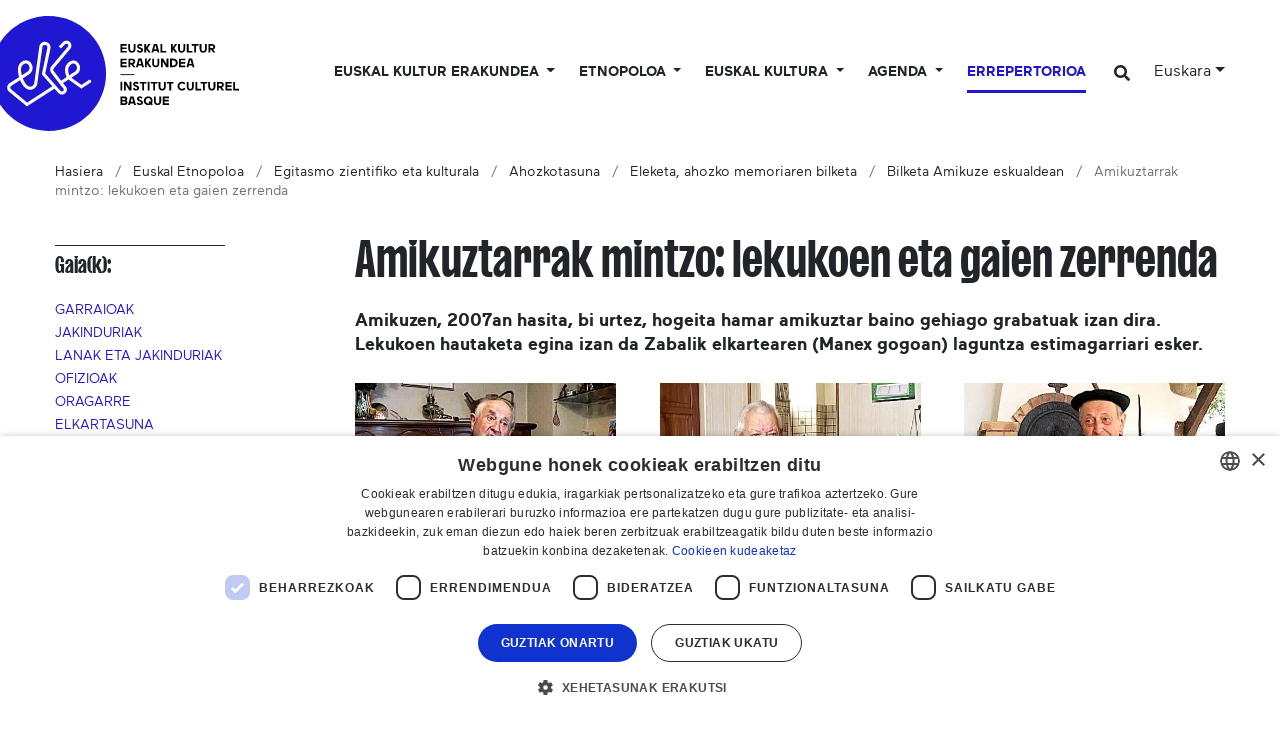

--- FILE ---
content_type: text/html;charset=utf-8
request_url: https://www.eke.eus/eu/euskal-etnopoloa/ikergaiak/ahozkotasuna/eleketa/eleketa_amikuze/lekukoak?category=laborantxa
body_size: 22133
content:
<!DOCTYPE html>
<html xmlns="http://www.w3.org/1999/xhtml" lang="eu" xml:lang="eu">

<head><meta http-equiv="Content-Type" content="text/html; charset=UTF-8" />
  <script id="Cookiebot">
window.dataLayer = window.dataLayer || [];
function gtag(){dataLayer.push(arguments);}

gtag('consent', 'default', {
'ad_storage': 'denied',
'ad_user_data': 'denied',
'ad_personalization': 'denied',
'analytics_storage': 'denied',
'regions': [
'AT', 'BE', 'BG', 'HR', 'CY', 'CZ', 'DK', 'EE', 'FI', 'FR', 'DE',
'GR', 'HU', 'IE', 'IT', 'LV', 'LT', 'LU', 'MT', 'NL', 'PL', 'PT',
'RO', 'SK', 'SI', 'ES', 'SE', // EBko herrialdeak
'IS', 'LI', 'NO' // EEEko herrialdeak (EBkoak ez direnak)
]
});

gtag('consent', 'default', {
'ad_storage': 'denied',
'ad_user_data': 'denied',
'ad_personalization': 'denied',
'analytics_storage': 'denied'
});
</script>
  <script id="CookieScript" type="text/javascript" charset="UTF-8" src="//cdn.cookie-script.com/s/896e027de4bf6394ea2a8f01fc506bdf.js"></script>

  <!-- Required meta tags -->
  <meta charset="utf-8" />
  <meta name="viewport" content="width=device-width, initial-scale=1, shrink-to-fit=no" />

  <!-- Bootstrap CSS -->
  <link href="https://fonts.googleapis.com/css?family=Montserrat:300,500,700,900" rel="stylesheet" />
  <link href="https://fonts.googleapis.com/css?family=Oswald:400,300,700" rel="stylesheet" type="text/css" />
  <link rel="stylesheet" href="/++theme++eke-theme/css/style-v2.css?v=28" />
  <link rel="stylesheet" href="https://use.fontawesome.com/releases/v5.3.1/css/all.css" integrity="sha384-mzrmE5qonljUremFsqc01SB46JvROS7bZs3IO2EmfFsd15uHvIt+Y8vEf7N7fWAU" crossorigin="anonymous" />

  <title>Amikuztarrak mintzo: lekukoen eta gaien zerrenda — Euskal kultur erakundea</title>

  <link rel="apple-touch-icon" sizes="57x57" href="/++theme++eke-theme/favicon/apple-icon-57x57.png" />
  <link rel="apple-touch-icon" sizes="60x60" href="/++theme++eke-theme/favicon/apple-icon-60x60.png" />
  <link rel="apple-touch-icon" sizes="72x72" href="/++theme++eke-theme/favicon/apple-icon-72x72.png" />
  <link rel="apple-touch-icon" sizes="76x76" href="/++theme++eke-theme/favicon/apple-icon-76x76.png" />
  <link rel="apple-touch-icon" sizes="114x114" href="/++theme++eke-theme/favicon/apple-icon-114x114.png" />
  <link rel="apple-touch-icon" sizes="120x120" href="/++theme++eke-theme/favicon/apple-icon-120x120.png" />
  <link rel="apple-touch-icon" sizes="144x144" href="/++theme++eke-theme/favicon/apple-icon-144x144.png" />
  <link rel="apple-touch-icon" sizes="152x152" href="/++theme++eke-theme/favicon/apple-icon-152x152.png" />
  <link rel="apple-touch-icon" sizes="180x180" href="/++theme++eke-theme/favicon/apple-icon-180x180.png" />
  <link rel="icon" type="image/png" sizes="192x192" href="/++theme++eke-theme/favicon/android-icon-192x192.png" />
  <link rel="icon" type="image/png" sizes="32x32" href="/++theme++eke-theme/favicon/favicon-32x32.png" />
  <link rel="icon" type="image/png" sizes="96x96" href="/++theme++eke-theme/favicon/favicon-96x96.png" />
  <link rel="icon" type="image/png" sizes="16x16" href="/++theme++eke-theme/favicon/favicon-16x16.png" />
  <link rel="manifest" href="/++theme++eke-theme/favicon/manifestfile.json" />
  <meta name="msapplication-TileColor" content="#ffffff" />
  <meta name="msapplication-TileImage" content="/++theme++eke-theme/favicon/ms-icon-144x144.png" />
  <meta name="theme-color" content="#ffffff" />


<meta name="description" content="Amikuzen, 2007an hasita, bi urtez, hogeita hamar amikuztar baino gehiago grabatuak izan dira. Lekukoen hautaketa egina izan da Zabalik elkartearen (Manex gogoan) laguntza estimagarriari esker." /><meta name="viewport" content="width=device-width, initial-scale=1" /><meta content="summary" name="twitter:card" /><meta content="EKE" property="og:site_name" /><meta content="Amikuztarrak mintzo: lekukoen eta gaien zerrenda" property="og:title" /><meta content="website" property="og:type" /><meta content="Amikuzen, 2007an hasita, bi urtez, hogeita hamar amikuztar baino gehiago grabatuak izan dira. Lekukoen hautaketa egina izan da Zabalik elkartearen (Manex gogoan) laguntza estimagarriari esker." property="og:description" /><meta content="https://www.eke.eus/eu/euskal-etnopoloa/ikergaiak/ahozkotasuna/eleketa/eleketa_amikuze/lekukoak" property="og:url" /><meta content="https://www.eke.eus/++theme++eke-theme/img/logoa.png" property="og:image" /><meta content="image/png" property="og:image:type" /><meta name="generator" content="Plone - http://plone.com" /><link rel="alternate" hreflang="fr" href="https://www.eke.eus/fr/ethnopole-basque/themes-de-recherche/oralite/eleketa/memoire-amikuze-pays-de-mixe/temoignages-damikuze-les-temoins" /><link rel="alternate" hreflang="eu" href="https://www.eke.eus/eu/euskal-etnopoloa/ikergaiak/ahozkotasuna/eleketa/eleketa_amikuze/lekukoak" /><link rel="search" href="https://www.eke.eus/eu/@@search" title="Bilatu webgunean" /><link rel="canonical" href="https://www.eke.eus/eu/euskal-etnopoloa/ikergaiak/ahozkotasuna/eleketa/eleketa_amikuze/lekukoak" /></head>

<body class="frontend icons-off portaltype-folder section-euskal-etnopoloa site-eu subsection-ikergaiak subsection-ikergaiak-ahozkotasuna subsection-ikergaiak-ahozkotasuna-eleketa template-katalogo-programak-view thumbs-off userrole-anonymous viewpermission-view "><header class="mainheader">
    
    <div id="header-container" class="container">
      <div class="row">
        <div id="header-right" class="col-12 d-lg-flex justify-content-between">
          <div id="logo" class="d-none d-lg-block">
            <a href="https://www.eke.eus/eu">
              <img src="/++theme++eke-theme/img/EKElogoa.svg" />
            </a>
            
          </div>
          <nav class="navbar navbar-expand-lg navbar-light ml-lg-auto pb-0 pr-0 position-static" id="portal-globalnav-wrapper-container">
    <a class="navbar-brand d-lg-none" href="https://www.eke.eus/eu">
      <img src="/++theme++eke-theme/img/EKElogoa.svg" />
      
    </a>

    <button class="navbar-toggler" aria-controls="portal-globalnav-wrapper" aria-expanded="false" aria-label="Toggle navigation" type="button" data-target="#portal-globalnav-wrapper" data-toggle="collapse">
      <span class="navbar-toggler-icon"></span>
    </button>

    <div class="collapse navbar-collapse" id="portal-globalnav-wrapper">
      <ul class="navbar-nav mr-auto">
        
          <li id="portaltab-eke" class="nav-item dropdown position-static notactive">
            

            <a class="nav-link dropdown-toggle" href="" role="button" data-toggle="dropdown" title="">
              Euskal kultur erakundea
            </a>

            
              <div class="dropdown-menu"><div class="row">
<div class="col-lg-6">
<h2>1990. urteaz geroz euskal kulturaren zerbitzuko</h2>
<div class="row">
<div class="col-lg-6">
<h3 class="goiburua mb-3 "><a data-val="167d13811a7c4331889cc26e142c19c4" href="https://www.eke.eus/eu/eke/aurkezpena_helburuak" data-linktype="internal">Nor gara?</a></h3>
<ul>
<li><a data-val="167d13811a7c4331889cc26e142c19c4" href="https://www.eke.eus/eu/eke/aurkezpena_helburuak" data-linktype="internal" class=""> Gure funtzioa</a></li>
<li><a data-val="f2ef0be337d84dee847682170798e823" href="https://www.eke.eus/eu/eke/aurkezpena_helburuak/dokumentuak/araudiak" data-linktype="internal">Gure araudiak</a></li>
<li><a data-val="276e79925aed4e95b40a04a695451ee8" href="https://www.eke.eus/eu/eke/aurkezpena_helburuak/historia-baten-datak" data-linktype="internal" class="">Gure historia</a></li>
<li><a data-val="9d004776854e4c51aacbba3f69d7c5ca" href="https://www.eke.eus/eu/eke/aurkezpena_helburuak/lantaldea" data-linktype="internal" class="">Lantaldea</a></li>
<li><a data-val="ff35c78b00b9484982f10036775ca883" href="https://www.eke.eus/eu/eke/aurkezpena_helburuak/administrazio_kontseilua" data-linktype="internal" class="">Administrazio kontseilua</a></li>
<li><a data-val="034e9a28cbd44c9b97afa66278d28fdf" href="https://www.eke.eus/eu/eke/aurkezpena_helburuak/diruztatzaileak" data-linktype="internal" class="">Gure diru partaideak</a></li>
<li><a data-val="801c5cc9e4c9481ab176318bed052daa" href="https://www.eke.eus/eu/eke/aurkezpena_helburuak/kokapena" data-linktype="internal">Gure egoitzara etorri</a></li>
<ul>
<li><a data-val="7783af05948c4d21a8e784d0a20b2742" href="https://www.eke.eus/eu/eke/aurkezpena_helburuak/kokapena/lota-jauregia" data-linktype="internal">Lota Jauregia</a></li>
</ul>
</ul>
<h3 class="goiburua mb-3 "><a data-val="91dff8795b16425c9c43e0f281b55c5e" href="https://www.eke.eus/eu/eke/euskal-kultur-erakundearen-elkarte-kideak" data-linktype="internal">Elkartekideak</a></h3>
<ul>
<li><a data-val="3d2cf33e5e8347c587d02e68d34703b6" href="https://www.eke.eus/eu/eke/euskal-kultur-erakundearen-elkarte-kideak/kideen_zerrenda" data-linktype="internal" class="">Elkartekideen zerrenda</a></li>
<li><a data-val="91dff8795b16425c9c43e0f281b55c5e" href="https://www.eke.eus/eu/eke/euskal-kultur-erakundearen-elkarte-kideak" data-linktype="internal" class="">Elkartekideei laguntza</a></li>
<li><a data-val="/eu/eke/euskal-kultur-erakundearen-elkarte-kideak/ekeko-elkarte-kide-bilakatu" href="/eu/eke/euskal-kultur-erakundearen-elkarte-kideak/ekeko-elkarte-kide-bilakatu" data-linktype="external">Kide bilakatu</a></li>
</ul>
<h3 class="goiburua mb-3 "><a data-val="b106a46f730840dc9a3c1784a164217f" href="https://www.eke.eus/eu/eke/aurkezpena_helburuak/gure_ekintzak" data-linktype="internal">Kultura egitasmoa</a></h3>
<ul>
<li><a data-val="b106a46f730840dc9a3c1784a164217f" href="https://www.eke.eus/eu/eke/aurkezpena_helburuak/gure_ekintzak" data-linktype="internal" class="">Egitasmoaren norabideak</a></li>
</ul>
</div>
<div class="col-lg-6">
<h3 class="goiburua"><a data-val="27d049c3492245009f62ee68e5ac775a" href="https://www.eke.eus/eu/eke/aurkezpena_helburuak/dokumentuak" data-linktype="internal">Dokumentu baliagarriak</a></h3>
<ul>
<li><a data-val="4e8943d6d74f49d3abe656753c0372ca" href="https://www.eke.eus/eu/eke/aurkezpena_helburuak/dokumentuak/ekintzen_bildumak" data-linktype="internal">Ekintzen bildumak</a></li>
<li><a data-val="27d049c3492245009f62ee68e5ac775a" href="https://www.eke.eus/eu/eke/aurkezpena_helburuak/dokumentuak" data-linktype="internal">Ikerketak, inkestak eta gure artxiboak</a></li>
<li><a data-val="581b5ab036374f3c8de2665fd6774df1" href="https://www.eke.eus/eu/eke/aurkezpena_helburuak/dokumentuak/logoteka" data-linktype="internal">Logoteka</a></li>
</ul>
<h3 class="goiburua mb-3 "><a data-val="f38273ba-c53b-4e1e-a2ab-ec7d20e5c6d1" href="https://www.eke.eus/eu/albisteak" data-linktype="internal">Aktualitatea</a></h3>
<ul>
<li><a data-val="f38273ba-c53b-4e1e-a2ab-ec7d20e5c6d1" href="https://www.eke.eus/eu/albisteak" data-linktype="internal" class="">Gure berriak</a></li>
<li><a data-val="ce7bff99fd9a4c47b24918756382bcc4" href="https://www.eke.eus/eu/eke/eke-k-antolatu-edo-sustatu-gertakarien-agenda" data-linktype="internal">Laguntzen edo antolatzen ditugun ondoko ekintzen agenda</a></li>
<li><a data-val="e116c6a2856f463c89170d3cdd9ae9af" href="https://www.eke.eus/eu/kultura/sormen" data-linktype="internal"><em>SORMEN</em> aldizkari numerikoa</a></li>
<li><a data-val="73e84d0e89804485a778422936501913" href="https://www.eke.eus/eu/eke/aurkezpena_helburuak/dokumentuak/newsletter-eke-harpidetza" data-linktype="internal">Gure berripaperaren artxiboa eta harpidetzeko bidea</a></li>
</ul>
</div>
</div>
</div>
<div class="col-lg-3"><a href="https://files.eke.eus/pdf/2026-bideorria.pdf" data-linktype="external" data-val="https://files.eke.eus/pdf/2026-bideorria.pdf"><figure class="image-inline nocaption figure"><img src="https://www.eke.eus/eu/portadako-destakatuak/menua/eke/1.jpg/@@images/6f083fff-3fa1-4d36-aed8-92617273a5d1.jpeg" data-linktype="image" title="Euskal kultur erakundearen bide orria (2023-2026)" data-val="d0249b24d1304050b14f1c7bb4dfe522" data-scale="preview" alt="Euskal kultur erakundearen bide orria (2023-2026)" class="image-inline nocaption" /><figcaption class="figure-caption">Euskal kultur erakundearen bide orria (2023-2026)</figcaption></figure></a>
<p><a href="https://files.eke.eus/pdf/2026-bideorria.pdf" data-linktype="external" data-val="https://files.eke.eus/pdf/2026-bideorria.pdf">Hiru ardatz nagusiren inguruan oinarritua den bide-orria landu du Euskal kultur erakundeko lantaldeak 2023-2026 epealdirako.<br />[+] Gehiago jakin</a></p>
</div>
<div class="col-lg-3"><a data-val="https://www.eke.eus/eu/eke/euskal-kultur-erakundearen-elkarte-kideak" href="https://www.eke.eus/eu/eke/euskal-kultur-erakundearen-elkarte-kideak" data-linktype="external"><figure class="image-inline nocaption figure"><img src="https://www.eke.eus/eu/portadako-destakatuak/menua/eke/img_20220423_100942.jpg/@@images/edd649eb-6fe9-42d6-ad46-f5d7eb74f955.jpeg" data-linktype="image" title="Elkarte-kideak" data-val="8c05f9f8a8534e70a0a1084bf31d40f9" data-scale="preview" alt="Elkarte-kideak" class="image-inline nocaption" /><figcaption class="figure-caption">Elkarte-kideak</figcaption></figure></a>
<p><a data-val="https://www.eke.eus/eu/eke/euskal-kultur-erakundearen-elkarte-kideak" href="https://www.eke.eus/eu/eke/euskal-kultur-erakundearen-elkarte-kideak" data-linktype="external">Euskal kultur erakundeak 220 bat elkarte-kide biltzen ditu, kultur esparru desberdinetan (musika, dantza, literatura, antzerkia, bertsularitza, arte bisualak...).<br />[+] Gehiago jakin</a></p>
</div>
</div></div>
            
          </li>

        
          <li id="portaltab-euskal-etnopoloa" class="nav-item dropdown position-static notactive">
            

            <a class="nav-link dropdown-toggle" href="" role="button" data-toggle="dropdown" title="">
              Etnopoloa
            </a>

            
              <div class="dropdown-menu"><div class="row">
<div class="col-lg-6">
<h2>Euskal kultur erakundeak etnopolo labela badauka</h2>
<div class="row">
<div class="col-lg-6">
<h3 class="goiburua mb-3 ">Zer da <em>Etnopolo</em> bat?</h3>
<ul>
<li><a data-val="2c3f8b5d42a24871bcba5685d726bf6a" href="https://www.eke.eus/eu/euskal-etnopoloa/zer-da-euskal-etnopoloa" data-linktype="internal" class="">Label bat, patzuergo bat</a></li>
<li><a data-val="/eu/euskal-etnopoloa/zer-da-euskal-etnopoloa/etnopoloaren-zonbait-data" href="/eu/euskal-etnopoloa/zer-da-euskal-etnopoloa/etnopoloaren-zonbait-data" data-linktype="external">Mugarri batzuk</a></li>
<li><a data-val="3ebaca6b75e040bd91600e54d061f943" href="https://www.eke.eus/eu/euskal-etnopoloa/zer-da-euskal-etnopoloa/gobernantza" data-linktype="internal" class="">Gobernantza eta partaideak</a></li>
<li><a data-val="https://www.eke.eus/eu/euskal-etnopoloa/ikergaiak/" href="https://www.eke.eus/eu/euskal-etnopoloa/ikergaiak/" data-linktype="external">Egitasmo zientifiko eta kulturala</a></li>
</ul>
<h3 class="goiburua mb-3 ">Baliabideak</h3>
<ul>
<li><a data-val="https://www.eke.eus/eu/euskal-etnopoloa/etnopoloaren-kolokioak" href="https://www.eke.eus/eu/euskal-etnopoloa/etnopoloaren-kolokioak" data-linktype="external">Kolokioak</a></li>
<li><a data-val="https://www.eke.eus/eu/euskal-etnopoloa/mintegiak" href="https://www.eke.eus/eu/euskal-etnopoloa/mintegiak" data-linktype="external">Mintzaldiak</a></li>
<li><a data-val="https://www.eke.eus/eu/euskal-etnopoloa/dokumentu-baliagarriak" href="https://www.eke.eus/eu/euskal-etnopoloa/dokumentu-baliagarriak" data-linktype="external">Topaketak, gogoetak eta irakurgaiak</a></li>
</ul>
<h3 class="goiburua mb-3 ">Etnopoloaren aktualitatea</h3>
<ul>
<li><a data-val="3d73bbe9b2d44f9a94c18830ed00024a" href="https://www.eke.eus/eu/euskal-etnopoloa/etnopoloaren-berriak" data-linktype="internal" class="">Etnopoloaren berriak</a></li>
<li><a data-val="/eu/euskal-etnopoloa/euskal-etnopoloaren-agenda" href="/eu/euskal-etnopoloa/euskal-etnopoloaren-agenda" data-linktype="external">Agenda</a></li>
<li><a data-val="0603cfee9f1e41cc87deb8f729a9c692" href="https://www.eke.eus/eu/euskal-etnopoloa/etnopoloaren-berriak/harpidetu-euskal-etnopoloaren-berriei" data-linktype="internal">Newsletterari harpidetu</a></li>
</ul>
</div>
<div class="col-lg-6">
<div class="alert alert-secondary" role="alert">
<h3 class="goiburua mb-3 ">Gai berezia: ahozko ondarea</h3>
<ul>
<li><a data-val="e94115d9b2d3445693beec266559a7af" href="https://www.eke.eus/eu/euskal-etnopoloa/ikergaiak/ahozkotasuna/kontsultagunea" data-linktype="internal">Ikus-entzunezko artxiboen kontsultagunea</a></li>
<li><a data-val="afc8ddbb14f84f39be97ff1ad860505b" href="https://www.eke.eus/eu/euskal-etnopoloa/ikergaiak/ahozkotasuna/mintzoak-eus-ataria" data-linktype="internal">Mintzoak.eus, ahozko memoriaren ataria</a></li>
<li><a data-val="1ff1b0a8d444416fb5bd0d4f88c8a612" href="https://www.eke.eus/eu/euskal-etnopoloa/ikergaiak/ahozkotasuna/eleketa-ikus-entzunezko-bilketa-programa" data-linktype="internal"><em>Eleketa</em> ahozko memoriaren bilketa programa</a></li>
<li><a data-val="df59ea64525d4b20922bd685a5daccec" href="https://www.eke.eus/eu/euskal-etnopoloa/ikergaiak/ahozkotasuna/lehengo-soinu-eta-ikus-entzun-artxiboen-tratamendu-programa" data-linktype="internal">Soinu eta bideo artxibo zaharren tratamendu programa</a></li>
</ul>
</div>
</div>
</div>
</div>
<div class="col-lg-3"><figure class="image-inline nocaption figure"><img src="https://www.eke.eus/eu/portadako-destakatuak/menua/euskal-etnopoloa/5d350142.jpg/@@images/d0ac1cc5-cabc-46ee-bece-fbab779bacc4.jpeg" data-linktype="image" title="Egitasmo zientifiko eta kulturala" data-val="b7e90c0e97364a07bd0714d9602e6060" data-scale="preview" alt="Egitasmo zientifiko eta kulturala" class="image-inline nocaption" /><figcaption class="figure-caption">Egitasmo zientifiko eta kulturala</figcaption></figure>
<p>Etnopoloa labelaren baitan eramanak diren ekintzak <a data-val="https://www.eke.eus/eu/euskal-etnopoloa/ikergaiak" href="https://www.eke.eus/eu/euskal-etnopoloa/ikergaiak" data-linktype="external">proiektu zientifiko eta kulturala batek gidatzen ditu</a>.<br /><br /></p>
</div>
<div class="col-lg-3"><figure class="image-inline nocaption figure"><img src="https://www.eke.eus/eu/portadako-destakatuak/menua/euskal-etnopoloa/img_20220623_112241-001.jpg/@@images/80fdfaca-5d33-4fa6-83c3-fca12dbc2334.jpeg" data-linktype="image" title="Mintegia" data-val="544dec5086ca4d09a22f4823f8555551" data-scale="preview" alt="Mintegia" class="image-inline nocaption" /><figcaption class="figure-caption">Mintegia</figcaption></figure>
<p>Etnopoloaren labelaren baitan antolatu <a data-val="https://www.eke.eus/eu/euskal-etnopoloa/mintegiak" href="https://www.eke.eus/eu/euskal-etnopoloa/mintegiak" data-linktype="external">hitzaldiak</a> eta <a data-val="https://www.eke.eus/eu/euskal-etnopoloa/etnopoloaren-kolokioak" href="https://www.eke.eus/eu/euskal-etnopoloa/etnopoloaren-kolokioak" data-linktype="external">kolokioak (jardunaldiak)</a> atari honetan ikus edo entzun daitezke.</p>
</div>
</div></div>
            
          </li>

        
          <li id="portaltab-kultura" class="nav-item dropdown position-static notactive">
            

            <a class="nav-link dropdown-toggle" href="" role="button" data-toggle="dropdown" title="">
              Euskal Kultura
            </a>

            
              <div class="dropdown-menu"><div class="row">
<div class="col-lg-6">
<h2>Gure kulturaren ezagutzeko gakoak: gai tematikoak</h2>
<div class="row">
<div class="col-lg-6">
<h3 class="goiburua mb-3 ">Artea eta kultura</h3>
<ul>
<li><a data-val="f67f7103152247fdae4c764f12d73a25" href="https://www.eke.eus/eu/kultura/musika" data-linktype="internal" class="">Kantua &amp; musika</a><br />
<ul>
<li><a data-val="fa5067047a1a41eab1f297c791970557" href="https://www.eke.eus/eu/kultura/musika/euskal-musikaren-kronologiak" data-linktype="internal">Kronologiak</a></li>
<li><a data-val="bea6c76c8682450fbcff8aa20cb4c6d0" href="https://www.eke.eus/eu/kultura/musika/koru_kantua" data-linktype="internal">Partiturak</a></li>
<li><a data-val="32d0f9bd9df843abb3ee9c681a342f73" href="https://www.eke.eus/eu/kultura/musika/ipar-euskal-herriko-azken-diskoak" data-linktype="internal">Argitaratu diren Iparraldeko azken diskoak</a></li>
</ul>
</li>
<li><a data-val="38d8da1107524c2bb8f7a03ccb3ce51f" href="https://www.eke.eus/eu/kultura/antzerkigintza" data-linktype="internal" class="">Antzerkia</a>
<ul>
<li><a data-val="368153e220d44772a0e53a2cdaa3b588" href="https://www.eke.eus/eu/kultura/antzerkigintza/antzerkia" data-linktype="internal">Teatroaren historia Lapurdin eta Baxenabarren (1921-2021)</a></li>
<li><a data-val="a73a5cd2fde04cc1a9daf9a043ff925a" href="https://www.eke.eus/eu/kultura/antzerkigintza/pastorala" data-linktype="internal" class="">Pastorala</a></li>
<li><a data-val="2a1a2d5120684e81b8b96dbcabc92567" href="https://www.eke.eus/eu/kultura/antzerkigintza/maskaradak" data-linktype="internal">Maskarada</a></li>
<li><a data-val="990a1a02713d491daa8c6a1e45ac6fe6" href="https://www.eke.eus/eu/kultura/antzerkigintza/toberak" data-linktype="internal" class="">Toberak</a></li>
<li><a data-val="cbd490c33b5a4e9dadc3433ebdd474fb" href="https://www.eke.eus/eu/kultura/antzerkigintza/santibate-eta-libertimendua" data-linktype="internal">Santibate &amp; Libertimendua</a></li>
</ul>
</li>
<li><a data-val="fcef9574b85448179c2ef0a79775d873" href="https://www.eke.eus/eu/kultura/literatura" data-linktype="internal" class="">Literatura</a>
<ul>
<li><a data-val="946347bcef1246b49e904e35f097cb61" href="https://www.eke.eus/eu/kultura/literatura/irakurketa-gomendioak" data-linktype="internal">Euskaraz irakurtzeko zonbait liburu gomendagarri</a></li>
<li><a data-val="35a2c5cbb0604f78aafbd28934d303a7" href="https://www.eke.eus/eu/kultura/literatura/ipar-euskal-herriko-azken-argitalpenak" data-linktype="internal">Argitaratu diren Iparraldeko azken liburuak</a></li>
</ul>
</li>
<li><a data-val="4e21e7501b6945fb8830cda3b260ef27" href="https://www.eke.eus/eu/kultura/bertsularitza" data-linktype="internal" class="">Bertsularitza</a></li>
<li><a data-val="348382af203c454ab69088e72c13deca" href="https://www.eke.eus/eu/kultura/euskal-zinema" data-linktype="internal" class="">Zinema</a></li>
<li><a data-val="6573ec8fc77e4212b302d3c06f38d150" href="https://www.eke.eus/eu/kultura/dantza" data-linktype="internal" class="">Dantza</a>
<ul>
<li><a data-val="0af4f8db5d71432596f1dc70fcbf9ba1" href="https://www.eke.eus/eu/kultura/dantza/jean-michel-guilcher-funtsa" data-linktype="internal">Jean-Michel Guilcher ikusentzunezko funtsa</a></li>
<li><a data-val="1b9db09712a5422c919ab5938bb6eea5" href="https://www.eke.eus/eu/soka/sokadb" data-linktype="internal">SOKA katalogoa</a></li>
</ul>
</li>
</ul>
</div>
<div class="col-lg-6">
<h3 class="goiburua mb-3 ">Urtaroetako errituak</h3>
<ul>
<li><a data-val="e82fb2fb72eb485282c0dd6b9a64a2e4" href="https://www.eke.eus/eu/kultura/ihauteriak" data-linktype="internal">Neguko eta inauterietako tradizioak eta praktikak Euskal Herrian</a></li>
</ul>
<h3 class="goiburua mb-3 ">Lurraldeak eta hizkuntza</h3>
<ul>
<ul>
<ul>
<li><a data-val="a33f4e04341e4e4381ce87f9100b88f0" href="https://www.eke.eus/eu/kultura/euskal_herria" data-linktype="internal" class="">Euskal Herria</a>
<ul>
<li><a data-val="4b96d665f08449bb9be3d2c381cfa914" href="https://www.eke.eus/eu/kultura/euskal_herria/iparraldea" data-linktype="internal" class="">Ipar Euskal Herria</a></li>
</ul>
</li>
<li><a data-val="181eea4ea1e8423d971c99fa3f9c7b06" href="https://www.eke.eus/eu/kultura/euskara" data-linktype="internal" class="">Euskara, gure hizkuntza</a></li>
<li><a data-val="4e24fdd157184715b2e619de7b08ffc5" href="https://www.eke.eus/eu/kultura/euskal_herria/euskal_diaspora" data-linktype="internal" class="">Euskal diaspora</a>
<ul>
<li><a data-val="295ad67725924a0dab661e35460ee4b8" href="https://www.eke.eus/eu/kultura/euskal_herria/euskal_diaspora/euskaldunen_argentina" data-linktype="internal">Euskaldunen Argentina (2004)</a></li>
<li><a data-val="7b8de62db42444228fb936b372c6a24b" href="https://www.eke.eus/eu/kultura/euskal_herria/euskal_diaspora/euskal-munduak/batekmila-euskal-munduak-erakusketaren-bideoak" data-linktype="internal">Batekmila, euskal munduak (2007)</a></li>
<li><a data-val="2a0905ffbc7b4af78a570b16a7373beb" href="https://www.eke.eus/eu/kultura/euskal_herria/euskal_diaspora/apheza" data-linktype="internal">Guillaume Apheza emigrazio agentearen erregistroak</a></li>
</ul>
</li>
</ul>
</ul>
</ul>
<h3 class="goiburua mb-3 ">Elkarrizketak &amp; erreportajeak</h3>
<ul>
<ul>
<ul>
<li><a data-val="e116c6a2856f463c89170d3cdd9ae9af" href="https://www.eke.eus/eu/kultura/sormen" data-linktype="internal"><em>SORMEN</em>, Iparraldeko euskal kultur sorkuntzaren aldizkaria</a></li>
<li><a data-val="5c0ca5b10e1f41cb8c06aa23c391f3a4" href="https://www.eke.eus/eu/kultura/lekukoak_lekuko" data-linktype="internal" class="">Iparraldeko kultur eragileekin elkarrizketak (2008-2023)</a></li>
<li><a data-val="b5d035199e104dca9420e2867298914e" href="https://www.eke.eus/eu/kultura/argazki-erreportaiak" data-linktype="internal">Argazki erreportaiak</a></li>
</ul>
</ul>
</ul>
<h3 class="goiburua">Behatokia</h3>
<ul>
<ul>
<li><a data-val="ee5ae5c4aea142eb9fc6eaa202ea9675" href="https://www.eke.eus/eu/kultura/euskal_herria/iparraldea/herriak" data-linktype="internal">Euskal kultura hirigune elkargoan (agenda, eragileak herriz herri)</a></li>
</ul>
</ul>
</div>
</div>
</div>
<div class="col-lg-3"><a data-val="737de5eaf23c440f921013c9fd2f2bdb" href="https://www.eke.eus/eu/kultura/sormen/berritasunak/aggregator" data-linktype="internal"><figure class="image-inline nocaption figure"><img src="https://www.eke.eus/eu/portadako-destakatuak/menua/kultura/kuartz-012-c-lorentxa-saragueta.jpg/@@images/5b9b68cb-fddb-4192-b6ad-2d464d86ca0f.jpeg" data-linktype="image" title="Musika eta literatura berritasunak" data-val="d7366d9323ab4612ad8e1a01d0d01b27" data-scale="preview" alt="Musika eta literatura berritasunak" class="image-inline nocaption" /><figcaption class="figure-caption">Musika eta literatura berritasunak</figcaption></figure></a>
<p><a data-val="737de5eaf23c440f921013c9fd2f2bdb" href="https://www.eke.eus/eu/kultura/sormen/berritasunak/aggregator" data-linktype="internal">&gt; Iparraldeko azken disko eta liburuen argitalpenen bilduma.</a></p>
<a data-val="6573ec8fc77e4212b302d3c06f38d150" href="https://www.eke.eus/eu/kultura/dantza" data-linktype="internal"><figure class="image-inline nocaption figure"><img src="https://www.eke.eus/eu/portadako-destakatuak/menua/kultura/5d359460.jpg/@@images/3e26d250-e95b-4056-b9ed-8a30a5f1f312.jpeg" data-linktype="image" title="Euskal dantza" data-val="0040d8ab7f1d4a538f96259f52a0d6bb" data-scale="preview" alt="Euskal dantza" class="image-inline nocaption" /><figcaption class="figure-caption">Euskal dantza</figcaption></figure></a>
<p><a data-val="6573ec8fc77e4212b302d3c06f38d150" href="https://www.eke.eus/eu/kultura/dantza" data-linktype="internal">&gt; Ohiko euskal dantzari buruzko dozier berezia.</a></p>
</div>
<div class="col-lg-3"><a data-val="946347bcef1246b49e904e35f097cb61" href="https://www.eke.eus/eu/kultura/literatura/irakurketa-gomendioak" data-linktype="internal"><figure class="image-inline nocaption figure"><img src="https://www.eke.eus/eu/portadako-destakatuak/menua/kultura/booktrailer-01-c-lorentxa-saragueta-001.jpg/@@images/eb6b30f4-4a2b-428e-b5f4-0db6daea18fa.jpeg" data-linktype="image" title="Liburu gomendagarriak" data-val="db22e70febc947959a5a6036562cb063" data-scale="preview" alt="Liburu gomendagarriak" class="image-inline nocaption" /><figcaption class="figure-caption">Liburu gomendagarriak</figcaption></figure></a>
<p><a data-val="946347bcef1246b49e904e35f097cb61" href="https://www.eke.eus/eu/kultura/literatura/irakurketa-gomendioak" data-linktype="internal">&gt; Euskaraz irakurtzen hasteko liburu proposamenak.</a></p>
<a data-val="368153e220d44772a0e53a2cdaa3b588" href="https://www.eke.eus/eu/kultura/antzerkigintza/antzerkia" data-linktype="internal"><figure class="image-inline nocaption figure"><img src="https://www.eke.eus/eu/portadako-destakatuak/menua/kultura/5d350091.jpg/@@images/7e1992cd-a0f7-450b-9dd9-af0a30eed613.jpeg" data-linktype="image" title="Euskal antzerkia" data-val="8a4b9a2d4f594cd19813301193d65928" data-scale="preview" alt="Euskal antzerkia" class="image-inline nocaption" /><figcaption class="figure-caption">Euskal antzerkia</figcaption></figure></a>
<p><a data-val="368153e220d44772a0e53a2cdaa3b588" href="https://www.eke.eus/eu/kultura/antzerkigintza/antzerkia" data-linktype="internal">&gt; Euskarazko teatroa Iparraldean XX. mendean.</a></p>
</div>
</div></div>
            
          </li>

        
          <li id="portaltab-agenda" class="nav-item dropdown position-static notactive">
            

            <a class="nav-link dropdown-toggle" href="" role="button" data-toggle="dropdown" title="">
              Agenda
            </a>

            
              <div class="dropdown-menu"><div class="row">
<div class="col-lg-6">
<h2>Euskal kulturaren Ipar Euskal Herriko agenda</h2>
<div class="row">
<div class="col-lg-6"><a data-val="https://www.eke.eus/eu/agenda/" href="https://www.eke.eus/eu/agenda/" data-linktype="external"><button class="btn btn-primary" type="button">AGENDA OSOA IKUS</button></a> <br /><br />
<ul>
<li><a data-val="https://www.eke.eus/eu/agenda/erakusketen-agenda" href="https://www.eke.eus/eu/agenda/erakusketen-agenda" data-linktype="external">Erakusketen agenda</a></li>
<li><a data-val="https://www.eke.eus/eu/agenda/kultura-familian" href="https://www.eke.eus/eu/agenda/kultura-familian" data-linktype="external"><em>Kultura familian</em> agenda</a></li>
<li><a href="https://www.eke.eus/eu/agenda/euskararen-agenda-ipar-euskal-herrian" data-linktype="external" data-val="https://www.eke.eus/eu/agenda/euskararen-agenda-ipar-euskal-herrian">Euskararen agenda</a></li>
<li><a data-val="https://www.eke.eus/eu/kultura/euskal_herria/iparraldea/herriak" href="https://www.eke.eus/eu/kultura/euskal_herria/iparraldea/herriak" data-linktype="external">Herriz herri: zure herriko agenda</a></li>
</ul>
<h3 class="goiburua mb-3 "><a data-val="https://www.eke.eus/eu/agenda/kulturklik" href="https://www.eke.eus/eu/agenda/kulturklik" data-linktype="external">Hego Euskal Herrian</a></h3>
<ul>
<li><a data-val="https://www.eke.eus/eu/agenda/kulturklik" href="https://www.eke.eus/eu/agenda/kulturklik" data-linktype="external">Gertakari hautatuak</a></li>
</ul>
<h3 class="goiburua mb-3 "><a data-val="https://www.eke.eus/eu/eke/eke-k-antolatu-edo-sustatu-gertakarien-agenda" href="https://www.eke.eus/eu/eke/eke-k-antolatu-edo-sustatu-gertakarien-agenda" data-linktype="external">EKE-ren agenda</a></h3>
<ul style="list-style-type: square;">
<li><a data-val="https://www.eke.eus/eu/eke/eke-k-antolatu-edo-sustatu-gertakarien-agenda" href="https://www.eke.eus/eu/eke/eke-k-antolatu-edo-sustatu-gertakarien-agenda" data-linktype="external">EKE-k antolatu edo sustatu gertakarien agenda</a></li>
<li><a data-val="https://www.eke.eus/eu/agenda?ev_subject=ev_sub_ibilki" href="https://www.eke.eus/eu/agenda?ev_subject=ev_sub_ibilki" data-linktype="external"><em>IBILKI</em> programazioa: ondoko gertakariak</a></li>
</ul>
<h3 class="goiburua mb-3 "><a data-val="https://www.eke.eus/eu/agenda/agenda_irizpideak/agenda-gertakari-baten-proposamena/" href="https://www.eke.eus/eu/agenda/agenda_irizpideak/agenda-gertakari-baten-proposamena/" data-linktype="external">Gertakari bat proposatu</a></h3>
<ul style="list-style-type: square;">
<li><a data-val="https://www.eke.eus/eu/agenda/agenda_irizpideak" href="https://www.eke.eus/eu/agenda/agenda_irizpideak" data-linktype="external">Agendaren irizpideak: argitaratzen duguna eta ez duguna</a></li>
<li><a data-val="https://www.eke.eus/eu/agenda/agenda_irizpideak/agenda-gertakari-baten-proposamena/" href="https://www.eke.eus/eu/agenda/agenda_irizpideak/agenda-gertakari-baten-proposamena/" data-linktype="external">Gertakari bat proposatu: formularioa</a></li>
</ul>
</div>
<div class="col-lg-6">
<h3 class="goiburua mb-3 ">Kategoriak</h3>
<ul>
<li><a data-val="https://www.eke.eus/eu/agenda?ev_type=ev_type_ikuskizuna" href="https://www.eke.eus/eu/agenda?ev_type=ev_type_ikuskizuna" data-linktype="external">Ikuskizunak</a></li>
<li><a data-val="https://www.eke.eus/eu/agenda?ev_type=ev_type_kontzertua" href="https://www.eke.eus/eu/agenda?ev_type=ev_type_kontzertua" data-linktype="external">Kontzertuak</a></li>
<li><a data-val="https://www.eke.eus/eu/agenda?ev_type=ev_type_bertsosaioa" href="https://www.eke.eus/eu/agenda?ev_type=ev_type_bertsosaioa" data-linktype="external">Bertso saioak</a></li>
<li><a data-val="https://www.eke.eus/eu/agenda?ev_type=ev_type_festibala" href="https://www.eke.eus/eu/agenda?ev_type=ev_type_festibala" data-linktype="external">Ekitaldiak &amp; festibalak</a></li>
<li><a data-val="https://www.eke.eus/eu/agenda/erakusketen-agenda" href="https://www.eke.eus/eu/agenda/erakusketen-agenda" data-linktype="external">Erakusketak</a></li>
<li><a data-val="https://www.eke.eus/eu/agenda?ev_type=ev_type_film%20emanaldiak" href="https://www.eke.eus/eu/agenda?ev_type=ev_type_film%20emanaldiak" data-linktype="external">Film emanaldiak</a></li>
<li><a data-val="https://www.eke.eus/eu/agenda?ev_type=ev_type_gertakari%20erritualak" href="https://www.eke.eus/eu/agenda?ev_type=ev_type_gertakari%20erritualak" data-linktype="external">Gertakari erritualak</a></li>
<li><a data-val="https://www.eke.eus/eu/agenda?ev_type=ev_type_hitzaldia" href="https://www.eke.eus/eu/agenda?ev_type=ev_type_hitzaldia" data-linktype="external">Hitzaldiak</a></li>
<li><a data-val="https://www.eke.eus/eu/agenda?ev_type=ev_type_animazioa" href="https://www.eke.eus/eu/agenda?ev_type=ev_type_animazioa" data-linktype="external">Animazioak</a></li>
<li><a data-val="https://www.eke.eus/eu/agenda?ev_type=aurkezpenak" href="https://www.eke.eus/eu/agenda?ev_type=aurkezpenak" data-linktype="external">Aurkezpenak</a></li>
<li><a data-val="https://www.eke.eus/eu/agenda?ev_type=ev_type_ikastaroa" href="https://www.eke.eus/eu/agenda?ev_type=ev_type_ikastaroa" data-linktype="external">Ikastaroak &amp; formakuntzak</a></li>
<li><a data-val="https://www.eke.eus/eu/agenda?ev_type=ev_type_omenaldiak" href="https://www.eke.eus/eu/agenda?ev_type=ev_type_omenaldiak" data-linktype="external">Omenaldiak</a></li>
</ul>
<h3 class="goiburua mb-3 "><a data-val="https://www.eke.eus/eu/eke/aurkezpena_helburuak/dokumentuak/newsletter-eke-harpidetza/harpidetza" href="https://www.eke.eus/eu/eke/aurkezpena_helburuak/dokumentuak/newsletter-eke-harpidetza/harpidetza" data-linktype="external">Newsletterak | Buletinak</a></h3>
<ul>
<li><a data-val="https://www.eke.eus/eu/eke/aurkezpena_helburuak/dokumentuak/newsletter-eke-harpidetza/harpidetza" href="https://www.eke.eus/eu/eke/aurkezpena_helburuak/dokumentuak/newsletter-eke-harpidetza/harpidetza" data-linktype="external">Kultur agenda orokorra eskuratu emailez</a></li>
<li><a data-val="https://www.eke.eus/eu/eke/aurkezpena_helburuak/dokumentuak/newsletter-eke-harpidetza/kultura-familian-agendari-harpidetu" href="https://www.eke.eus/eu/eke/aurkezpena_helburuak/dokumentuak/newsletter-eke-harpidetza/kultura-familian-agendari-harpidetu" data-linktype="external"><em>Kultura familian</em> agenda eskuratu emailez</a></li>
</ul>
</div>
</div>
</div>
<div class="col-lg-3"><figure class="image-inline nocaption figure"><img src="https://www.eke.eus/eu/portadako-destakatuak/menua/agenda/dantza.jpg/@@images/20a76285-6703-410c-bd3e-aa3047164c30.jpeg" data-linktype="image" title="Euskal dantza" data-val="6e3a10bc111040509dbdd3a7479a8267" data-scale="preview" alt="Euskal dantza" class="image-inline nocaption" /><figcaption class="figure-caption">Euskal dantza</figcaption></figure>
<p><a data-val="https://www.eke.eus/eu/eke/aurkezpena_helburuak/dokumentuak/newsletter-eke-harpidetza/harpidetza" href="https://www.eke.eus/eu/eke/aurkezpena_helburuak/dokumentuak/newsletter-eke-harpidetza/harpidetza" data-linktype="external">Kultur agenda orokorra</a> astean behin hedatzen dugu emailez eta <em>"<a data-val="https://www.eke.eus/eu/eke/aurkezpena_helburuak/dokumentuak/newsletter-eke-harpidetza/kultura-familian-agendari-harpidetu" href="https://www.eke.eus/eu/eke/aurkezpena_helburuak/dokumentuak/newsletter-eke-harpidetza/kultura-familian-agendari-harpidetu" data-linktype="external">Kultura familian"</a></em><a data-val="https://www.eke.eus/eu/eke/aurkezpena_helburuak/dokumentuak/newsletter-eke-harpidetza/kultura-familian-agendari-harpidetu" href="https://www.eke.eus/eu/eke/aurkezpena_helburuak/dokumentuak/newsletter-eke-harpidetza/kultura-familian-agendari-harpidetu" data-linktype="external"> agenda</a> bi astetarik behin. <a data-val="https://www.eke.eus/eu/eke/aurkezpena_helburuak/dokumentuak/newsletter-eke-harpidetza/harpidetza" href="https://www.eke.eus/eu/eke/aurkezpena_helburuak/dokumentuak/newsletter-eke-harpidetza/harpidetza" data-linktype="external">Harpidetu!</a><br /><br /></p>
</div>
<div class="col-lg-3"><figure class="image-inline nocaption figure"><img src="https://www.eke.eus/eu/portadako-destakatuak/menua/agenda/musika.jpg/@@images/4516a074-f2dd-4209-be88-8021cc260074.jpeg" data-linktype="image" title="Euskal antzerkia" data-val="dc0b3a845b764263b1bc3df4803265ab" data-scale="preview" alt="Euskal antzerkia" class="image-inline nocaption" /><figcaption class="figure-caption">Euskal antzerkia</figcaption></figure>
<p>Agenda eskuratzen eta lortzen ditugun informazioen arabera eguneratzen dugu. Gertakari bat ahantzi dugula? <a data-val="https://www.eke.eus/eu/agenda/agenda_irizpideak/agenda-gertakari-baten-proposamena/" href="https://www.eke.eus/eu/agenda/agenda_irizpideak/agenda-gertakari-baten-proposamena/" data-linktype="external">Horren berri eman iezaguzu!</a></p>
</div>
</div></div>
            
          </li>

        
          <li id="portaltab-partaideak" class="nav-item active">
            <a class="nav-link" href="/eu/partaideak/cat" title="">Errepertorioa</a>

            

            
          </li>

        
        <li class="nav-item nav-search-link d-lg-none" id="search">
          <a class="nav-link" href="https://www.eke.eus/eu/@@search"><i class="fas fa-search"></i></a>
        </li>
        <li class="nav-item dropdown d-lg-none" id="language-selector">
          
            
          
            <a class="nav-link dropdown-toggle" id="navbarDropdownLanguage" aria-expanded="false" aria-haspopup="true" href="#" role="button" data-toggle="dropdown">
              Euskara
            </a>
          
            
          
            
          
          <div class="dropdown-menu" aria-labelledby="navbarDropdownLanguage">
            


              

                <a class="dropdown-item" href="https://www.eke.eus/@@multilingual-selector/59d7cd6c197649e58dee9b5cc48787ff/fr?category=laborantxa&amp;set_language=fr">
                  Français
                </a>

              

                

              

                <a class="dropdown-item" href="https://www.eke.eus/@@multilingual-selector/59d7cd6c197649e58dee9b5cc48787ff/es?category=laborantxa&amp;set_language=es">
                  Español
                </a>

              

                <a class="dropdown-item" href="https://www.eke.eus/@@multilingual-selector/59d7cd6c197649e58dee9b5cc48787ff/en?category=laborantxa&amp;set_language=en">
                  English
                </a>

              
            
            
          </div>
        </li>
      </ul>
    </div>
  </nav>
          <div class="d-lg-flex align-items-center d-none d-lg-block" id="search-language">
  <div class="mr-3" id="search-link">
    <a href="https://www.eke.eus/eu/@@gsearch" class="text-white"><i class="fas fa-search"></i>
    </a>
  </div>

  <div class="dropdown show">
    
      
    
      <a class="dropdown-toggle" id="dropdownMenuLink" aria-expanded="false" aria-haspopup="true" href="#" role="button" data-toggle="dropdown">Euskara</a>
    
      
    
      
    

    <div class="dropdown-menu" aria-labelledby="dropdownMenuLink">
      


        
          <a class="dropdown-item" href="https://www.eke.eus/@@multilingual-selector/59d7cd6c197649e58dee9b5cc48787ff/fr?category=laborantxa&amp;set_language=fr" title="Français">Français</a>
        
          
        
          <a class="dropdown-item" href="https://www.eke.eus/@@multilingual-selector/59d7cd6c197649e58dee9b5cc48787ff/es?category=laborantxa&amp;set_language=es" title="Español">Español</a>
        
          <a class="dropdown-item" href="https://www.eke.eus/@@multilingual-selector/59d7cd6c197649e58dee9b5cc48787ff/en?category=laborantxa&amp;set_language=en" title="English">English</a>
        
      
      
    </div>
  </div>
</div>
        </div>
      </div>
    </div>
  </header><div class="breadcrumb-container">
    <nav class="container" id="portal-breadcrumbs" aria-label="breadcrumb">
    <ol class="breadcrumb" aria-labelledby="breadcrumbs-you-are-here">
      <li id="breadcrumbs-home" class="breadcrumb-item">
        <a href="https://www.eke.eus/eu">Hasiera</a>
      </li>
      
        <li id="breadcrumbs-1" class="breadcrumb-item">

          <a href="https://www.eke.eus/eu/euskal-etnopoloa">Euskal Etnopoloa</a>
          

        </li>
      
        <li id="breadcrumbs-2" class="breadcrumb-item">

          <a href="https://www.eke.eus/eu/euskal-etnopoloa/ikergaiak">Egitasmo zientifiko eta kulturala</a>
          

        </li>
      
        <li id="breadcrumbs-3" class="breadcrumb-item">

          <a href="https://www.eke.eus/eu/euskal-etnopoloa/ikergaiak/ahozkotasuna">Ahozkotasuna</a>
          

        </li>
      
        <li id="breadcrumbs-4" class="breadcrumb-item">

          <a href="https://www.eke.eus/eu/euskal-etnopoloa/ikergaiak/ahozkotasuna/eleketa">Eleketa, ahozko memoriaren bilketa</a>
          

        </li>
      
        <li id="breadcrumbs-5" class="breadcrumb-item">

          <a href="https://www.eke.eus/eu/euskal-etnopoloa/ikergaiak/ahozkotasuna/eleketa/eleketa_amikuze">Bilketa Amikuze eskualdean</a>
          

        </li>
      
        <li id="breadcrumbs-6" class="breadcrumb-item active">

          
          <span id="breadcrumbs-current">Amikuztarrak mintzo: lekukoen eta gaien zerrenda</span>

        </li>
      
    </ol>
  </nav>
  </div><div class="content-container">
    <div id="global_statusmessage" class="container">
      

      <div>
      </div>
    </div>
    <div id="news-item-content" class="container">
      <div class="row">
        <div class="col-lg-3 d-none d-lg-block order-lg-1 pt-1">
          <h2 class="blackborder mt-5">Gaia(k):</h2>
          <ul id="category">
            <li class="list-inline">
              
                <a href="https://www.eke.eus/eu/euskal-etnopoloa/ikergaiak/ahozkotasuna/eleketa/eleketa_amikuze/lekukoak?category=garraioak">Garraioak</a>
              
              
            </li>
            <li class="list-inline">
              
                <a href="https://www.eke.eus/eu/euskal-etnopoloa/ikergaiak/ahozkotasuna/eleketa/eleketa_amikuze/lekukoak?category=jakinduriak">Jakinduriak</a>
              
              
            </li>
            <li class="list-inline">
              
                <a href="https://www.eke.eus/eu/euskal-etnopoloa/ikergaiak/ahozkotasuna/eleketa/eleketa_amikuze/lekukoak?category=lanak_eta_jakinduriak">Lanak eta jakinduriak</a>
              
              
            </li>
            <li class="list-inline">
              
                <a href="https://www.eke.eus/eu/euskal-etnopoloa/ikergaiak/ahozkotasuna/eleketa/eleketa_amikuze/lekukoak?category=ofizioak">Ofizioak</a>
              
              
            </li>
            <li class="list-inline">
              
                <a href="https://www.eke.eus/eu/euskal-etnopoloa/ikergaiak/ahozkotasuna/eleketa/eleketa_amikuze/lekukoak?category=oragarre">Oragarre</a>
              
              
            </li>
            <li class="list-inline">
              
                <a href="https://www.eke.eus/eu/euskal-etnopoloa/ikergaiak/ahozkotasuna/eleketa/eleketa_amikuze/lekukoak?category=elkartasuna">Elkartasuna</a>
              
              
            </li>
            <li class="list-inline">
              
                <a href="https://www.eke.eus/eu/euskal-etnopoloa/ikergaiak/ahozkotasuna/eleketa/eleketa_amikuze/lekukoak?category=fruitu_ondoak">Fruitu ondoak</a>
              
              
            </li>
            <li class="list-inline">
              
                <a href="https://www.eke.eus/eu/euskal-etnopoloa/ikergaiak/ahozkotasuna/eleketa/eleketa_amikuze/lekukoak?category=gizartea">Gizartea</a>
              
              
            </li>
            <li class="list-inline">
              
                <a href="https://www.eke.eus/eu/euskal-etnopoloa/ikergaiak/ahozkotasuna/eleketa/eleketa_amikuze/lekukoak?category=gizarteari_so">Gizarteari so</a>
              
              
            </li>
            <li class="list-inline">
              
                <a href="https://www.eke.eus/eu/euskal-etnopoloa/ikergaiak/ahozkotasuna/eleketa/eleketa_amikuze/lekukoak?category=herriko_bizia">Herriko bizia</a>
              
              
            </li>
            <li class="list-inline">
              
              
                <span class="active">Laborantxa</span>
              
            </li>
            <li class="list-inline">
              
                <a href="https://www.eke.eus/eu/euskal-etnopoloa/ikergaiak/ahozkotasuna/eleketa/eleketa_amikuze/lekukoak?category=laborantxa_lanak">Laborantxa lanak</a>
              
              
            </li>
            <li class="list-inline">
              
                <a href="https://www.eke.eus/eu/euskal-etnopoloa/ikergaiak/ahozkotasuna/eleketa/eleketa_amikuze/lekukoak?category=martxueta">Martxueta</a>
              
              
            </li>
            <li class="list-inline">
              
                <a href="https://www.eke.eus/eu/euskal-etnopoloa/ikergaiak/ahozkotasuna/eleketa/eleketa_amikuze/lekukoak?category=amorotze">Amorotze</a>
              
              
            </li>
            <li class="list-inline">
              
                <a href="https://www.eke.eus/eu/euskal-etnopoloa/ikergaiak/ahozkotasuna/eleketa/eleketa_amikuze/lekukoak?category=urrustoi">Ürrüstoi-Larrabile</a>
              
              
            </li>
            <li class="list-inline">
              
                <a href="https://www.eke.eus/eu/euskal-etnopoloa/ikergaiak/ahozkotasuna/eleketa/eleketa_amikuze/lekukoak?category=gertakari_oroigarriak">Gertakari oroigarriak</a>
              
              
            </li>
            <li class="list-inline">
              
                <a href="https://www.eke.eus/eu/euskal-etnopoloa/ikergaiak/ahozkotasuna/eleketa/eleketa_amikuze/lekukoak?category=osasungintza">Osasungintza</a>
              
              
            </li>
            <li class="list-inline">
              
                <a href="https://www.eke.eus/eu/euskal-etnopoloa/ikergaiak/ahozkotasuna/eleketa/eleketa_amikuze/lekukoak?category=emaztea">Emaztea</a>
              
              
            </li>
            <li class="list-inline">
              
                <a href="https://www.eke.eus/eu/euskal-etnopoloa/ikergaiak/ahozkotasuna/eleketa/eleketa_amikuze/lekukoak?category=giza_harremanak">Giza-harremanak</a>
              
              
            </li>
            <li class="list-inline">
              
                <a href="https://www.eke.eus/eu/euskal-etnopoloa/ikergaiak/ahozkotasuna/eleketa/eleketa_amikuze/lekukoak?category=etxeko_giroa">Etxeko giroa</a>
              
              
            </li>
            <li class="list-inline">
              
                <a href="https://www.eke.eus/eu/euskal-etnopoloa/ikergaiak/ahozkotasuna/eleketa/eleketa_amikuze/lekukoak?category=arrantza">Arrantza</a>
              
              
            </li>
            <li class="list-inline">
              
                <a href="https://www.eke.eus/eu/euskal-etnopoloa/ikergaiak/ahozkotasuna/eleketa/eleketa_amikuze/lekukoak?category=ekonomia">Ekonomia</a>
              
              
            </li>
            <li class="list-inline">
              
                <a href="https://www.eke.eus/eu/euskal-etnopoloa/ikergaiak/ahozkotasuna/eleketa/eleketa_amikuze/lekukoak?category=garruze">Garruze</a>
              
              
            </li>
            <li class="list-inline">
              
                <a href="https://www.eke.eus/eu/euskal-etnopoloa/ikergaiak/ahozkotasuna/eleketa/eleketa_amikuze/lekukoak?category=ihizia">Ihizia</a>
              
              
            </li>
            <li class="list-inline">
              
                <a href="https://www.eke.eus/eu/euskal-etnopoloa/ikergaiak/ahozkotasuna/eleketa/eleketa_amikuze/lekukoak?category=ingurunea">Ingurunea</a>
              
              
            </li>
            <li class="list-inline">
              
                <a href="https://www.eke.eus/eu/euskal-etnopoloa/ikergaiak/ahozkotasuna/eleketa/eleketa_amikuze/lekukoak?category=janaria">Janaria</a>
              
              
            </li>
            <li class="list-inline">
              
                <a href="https://www.eke.eus/eu/euskal-etnopoloa/ikergaiak/ahozkotasuna/eleketa/eleketa_amikuze/lekukoak?category=biziko_urratsak">Bizi urratsetako errituak</a>
              
              
            </li>
            <li class="list-inline">
              
                <a href="https://www.eke.eus/eu/euskal-etnopoloa/ikergaiak/ahozkotasuna/eleketa/eleketa_amikuze/lekukoak?category=donapaleu">Donapaleu</a>
              
              
            </li>
            <li class="list-inline">
              
                <a href="https://www.eke.eus/eu/euskal-etnopoloa/ikergaiak/ahozkotasuna/eleketa/eleketa_amikuze/lekukoak?category=erakaskuntza">Erakaskuntza</a>
              
              
            </li>
            <li class="list-inline">
              
                <a href="https://www.eke.eus/eu/euskal-etnopoloa/ikergaiak/ahozkotasuna/eleketa/eleketa_amikuze/lekukoak?category=eskola">Eskola</a>
              
              
            </li>
            <li class="list-inline">
              
                <a href="https://www.eke.eus/eu/euskal-etnopoloa/ikergaiak/ahozkotasuna/eleketa/eleketa_amikuze/lekukoak?category=etxeko_lanak">Etxeko lanak</a>
              
              
            </li>
            <li class="list-inline">
              
                <a href="https://www.eke.eus/eu/euskal-etnopoloa/ikergaiak/ahozkotasuna/eleketa/eleketa_amikuze/lekukoak?category=bithirina">Bithiriña</a>
              
              
            </li>
            <li class="list-inline">
              
                <a href="https://www.eke.eus/eu/euskal-etnopoloa/ikergaiak/ahozkotasuna/eleketa/eleketa_amikuze/lekukoak?category=formakuntza">Formakuntza</a>
              
              
            </li>
            <li class="list-inline">
              
                <a href="https://www.eke.eus/eu/euskal-etnopoloa/ikergaiak/ahozkotasuna/eleketa/eleketa_amikuze/lekukoak?category=sendagintza_herrikoia">Sendagintza herrikoia</a>
              
              
            </li>
            <li class="list-inline">
              
                <a href="https://www.eke.eus/eu/euskal-etnopoloa/ikergaiak/ahozkotasuna/eleketa/eleketa_amikuze/lekukoak?category=sukaldaritza">Sukaldaritza</a>
              
              
            </li>
            <li class="list-inline">
              
                <a href="https://www.eke.eus/eu/euskal-etnopoloa/ikergaiak/ahozkotasuna/eleketa/eleketa_amikuze/lekukoak?category=gabadi">Gabadi</a>
              
              
            </li>
            <li class="list-inline">
              
                <a href="https://www.eke.eus/eu/euskal-etnopoloa/ikergaiak/ahozkotasuna/eleketa/eleketa_amikuze/lekukoak?category=kantu_herrikoiak">Kantu herrikoiak</a>
              
              
            </li>
            <li class="list-inline">
              
                <a href="https://www.eke.eus/eu/euskal-etnopoloa/ikergaiak/ahozkotasuna/eleketa/eleketa_amikuze/lekukoak?category=sinesmenak">Sinesmenak</a>
              
              
            </li>
            <li class="list-inline">
              
                <a href="https://www.eke.eus/eu/euskal-etnopoloa/ikergaiak/ahozkotasuna/eleketa/eleketa_amikuze/lekukoak?category=ohidurak">Ohidurak</a>
              
              
            </li>
            <li class="list-inline">
              
                <a href="https://www.eke.eus/eu/euskal-etnopoloa/ikergaiak/ahozkotasuna/eleketa/eleketa_amikuze/lekukoak?category=erlijioa">Erlijioa</a>
              
              
            </li>
            <li class="list-inline">
              
                <a href="https://www.eke.eus/eu/euskal-etnopoloa/ikergaiak/ahozkotasuna/eleketa/eleketa_amikuze/lekukoak?category=bestak">Bestak</a>
              
              
            </li>
            <li class="list-inline">
              
                <a href="https://www.eke.eus/eu/euskal-etnopoloa/ikergaiak/ahozkotasuna/eleketa/eleketa_amikuze/lekukoak?category=ipuinak">Ipuinak</a>
              
              
            </li>
            <li class="list-inline">
              
                <a href="https://www.eke.eus/eu/euskal-etnopoloa/ikergaiak/ahozkotasuna/eleketa/eleketa_amikuze/lekukoak?category=arotza">Arotza</a>
              
              
            </li>
            <li class="list-inline">
              
                <a href="https://www.eke.eus/eu/euskal-etnopoloa/ikergaiak/ahozkotasuna/eleketa/eleketa_amikuze/lekukoak?category=buhamiak">Buhamiak</a>
              
              
            </li>
            <li class="list-inline">
              
                <a href="https://www.eke.eus/eu/euskal-etnopoloa/ikergaiak/ahozkotasuna/eleketa/eleketa_amikuze/lekukoak?category=ibiltariak">Ibiltariak</a>
              
              
            </li>
            <li class="list-inline">
              
                <a href="https://www.eke.eus/eu/euskal-etnopoloa/ikergaiak/ahozkotasuna/eleketa/eleketa_amikuze/lekukoak?category=domintxaine">Domintxaine-Berroeta</a>
              
              
            </li>
            <li class="list-inline">
              
                <a href="https://www.eke.eus/eu/euskal-etnopoloa/ikergaiak/ahozkotasuna/eleketa/eleketa_amikuze/lekukoak?category=hazitako_artoa">Hazitako artoa</a>
              
              
            </li>
            <li class="list-inline">
              
                <a href="https://www.eke.eus/eu/euskal-etnopoloa/ikergaiak/ahozkotasuna/eleketa/eleketa_amikuze/lekukoak?category=garapena">Garapena</a>
              
              
            </li>
            <li class="list-inline">
              
                <a href="https://www.eke.eus/eu/euskal-etnopoloa/ikergaiak/ahozkotasuna/eleketa/eleketa_amikuze/lekukoak?category=jostura">Jostura</a>
              
              
            </li>
            <li class="list-inline">
              
                <a href="https://www.eke.eus/eu/euskal-etnopoloa/ikergaiak/ahozkotasuna/eleketa/eleketa_amikuze/lekukoak?category=jantzigintza">Jantzigintza</a>
              
              
            </li>
            <li class="list-inline">
              
                <a href="https://www.eke.eus/eu/euskal-etnopoloa/ikergaiak/ahozkotasuna/eleketa/eleketa_amikuze/lekukoak?category=abere_hazkuntza">Abere hazkuntza</a>
              
              
            </li>
            <li class="list-inline">
              
                <a href="https://www.eke.eus/eu/euskal-etnopoloa/ikergaiak/ahozkotasuna/eleketa/eleketa_amikuze/lekukoak?category=eliz_ospakizunak">Eliz-ospakizunak</a>
              
              
            </li>
            <li class="list-inline">
              
                <a href="https://www.eke.eus/eu/euskal-etnopoloa/ikergaiak/ahozkotasuna/eleketa/eleketa_amikuze/lekukoak?category=gerenozaina">Gereñozaina</a>
              
              
            </li>
            <li class="list-inline">
              
                <a href="https://www.eke.eus/eu/euskal-etnopoloa/ikergaiak/ahozkotasuna/eleketa/eleketa_amikuze/lekukoak?category=ostatuak">Ostatuak</a>
              
              
            </li>
            <li class="list-inline">
              
                <a href="https://www.eke.eus/eu/euskal-etnopoloa/ikergaiak/ahozkotasuna/eleketa/eleketa_amikuze/lekukoak?category=feriak_eta_merkatuak">Feriak eta merkatuak</a>
              
              
            </li>
            <li class="list-inline">
              
                <a href="https://www.eke.eus/eu/euskal-etnopoloa/ikergaiak/ahozkotasuna/eleketa/eleketa_amikuze/lekukoak?category=heziketa">Heziketa</a>
              
              
            </li>
            <li class="list-inline">
              
                <a href="https://www.eke.eus/eu/euskal-etnopoloa/ikergaiak/ahozkotasuna/eleketa/eleketa_amikuze/lekukoak?category=amenduze">Amenduze-Unaso</a>
              
              
            </li>
            <li class="list-inline">
              
                <a href="https://www.eke.eus/eu/euskal-etnopoloa/ikergaiak/ahozkotasuna/eleketa/eleketa_amikuze/lekukoak?category=eiherazaina">Eiherazaina</a>
              
              
            </li>
            <li class="list-inline">
              
                <a href="https://www.eke.eus/eu/euskal-etnopoloa/ikergaiak/ahozkotasuna/eleketa/eleketa_amikuze/lekukoak?category=eiheren_historia">Eiheren historia</a>
              
              
            </li>
            <li class="list-inline">
              
                <a href="https://www.eke.eus/eu/euskal-etnopoloa/ikergaiak/ahozkotasuna/eleketa/eleketa_amikuze/lekukoak?category=aisialdiak">Aisialdiak</a>
              
              
            </li>
            <li class="list-inline">
              
                <a href="https://www.eke.eus/eu/euskal-etnopoloa/ikergaiak/ahozkotasuna/eleketa/eleketa_amikuze/lekukoak?category=dantza_ikastaldiak">Dantza-ikastaldiak</a>
              
              
            </li>
            <li class="list-inline">
              
                <a href="https://www.eke.eus/eu/euskal-etnopoloa/ikergaiak/ahozkotasuna/eleketa/eleketa_amikuze/lekukoak?category=herriko_bestak">Herriko bestak</a>
              
              
            </li>
            <li class="list-inline">
              
                <a href="https://www.eke.eus/eu/euskal-etnopoloa/ikergaiak/ahozkotasuna/eleketa/eleketa_amikuze/lekukoak?category=musikaria">Musikaria</a>
              
              
            </li>
            <li class="list-inline">
              
                <a href="https://www.eke.eus/eu/euskal-etnopoloa/ikergaiak/ahozkotasuna/eleketa/eleketa_amikuze/lekukoak?category=zurgina">Zurgina</a>
              
              
            </li>
            <li class="list-inline">
              
                <a href="https://www.eke.eus/eu/euskal-etnopoloa/ikergaiak/ahozkotasuna/eleketa/eleketa_amikuze/lekukoak?category=euskal_kirolak">Euskal kirolak</a>
              
              
            </li>
            <li class="list-inline">
              
                <a href="https://www.eke.eus/eu/euskal-etnopoloa/ikergaiak/ahozkotasuna/eleketa/eleketa_amikuze/lekukoak?category=txirrindula">Txirrindula</a>
              
              
            </li>
            <li class="list-inline">
              
                <a href="https://www.eke.eus/eu/euskal-etnopoloa/ikergaiak/ahozkotasuna/eleketa/eleketa_amikuze/lekukoak?category=kontrabanda">Kontrabanda</a>
              
              
            </li>
            <li class="list-inline">
              
                <a href="https://www.eke.eus/eu/euskal-etnopoloa/ikergaiak/ahozkotasuna/eleketa/eleketa_amikuze/lekukoak?category=lohitzune">Lohitzüne-Oihergi</a>
              
              
            </li>
            <li class="list-inline">
              
                <a href="https://www.eke.eus/eu/euskal-etnopoloa/ikergaiak/ahozkotasuna/eleketa/eleketa_amikuze/lekukoak?category=aguardianta">Aguardianta</a>
              
              
            </li>
            <li class="list-inline">
              
                <a href="https://www.eke.eus/eu/euskal-etnopoloa/ikergaiak/ahozkotasuna/eleketa/eleketa_amikuze/lekukoak?category=1939_1945_gerla">1939-1945ko gerla</a>
              
              
            </li>
            <li class="list-inline">
              
                <a href="https://www.eke.eus/eu/euskal-etnopoloa/ikergaiak/ahozkotasuna/eleketa/eleketa_amikuze/lekukoak?category=arberatze">Arberatze-Zilhekoa</a>
              
              
            </li>
            <li class="list-inline">
              
                <a href="https://www.eke.eus/eu/euskal-etnopoloa/ikergaiak/ahozkotasuna/eleketa/eleketa_amikuze/lekukoak?category=eliz_ohidurak">Eliz-ohidurak</a>
              
              
            </li>
            <li class="list-inline">
              
                <a href="https://www.eke.eus/eu/euskal-etnopoloa/ikergaiak/ahozkotasuna/eleketa/eleketa_amikuze/lekukoak?category=eliz_zerbitzariak">Eliz-zerbitzariak</a>
              
              
            </li>
            <li class="list-inline">
              
                <a href="https://www.eke.eus/eu/euskal-etnopoloa/ikergaiak/ahozkotasuna/eleketa/eleketa_amikuze/lekukoak?category=sexualitatea">Sexualitatea</a>
              
              
            </li>
            <li class="list-inline">
              
                <a href="https://www.eke.eus/eu/euskal-etnopoloa/ikergaiak/ahozkotasuna/eleketa/eleketa_amikuze/lekukoak?category=behauze">Behauze</a>
              
              
            </li>
            <li class="list-inline">
              
                <a href="https://www.eke.eus/eu/euskal-etnopoloa/ikergaiak/ahozkotasuna/eleketa/eleketa_amikuze/lekukoak?category=gazte_harremanak">Gazte-harremanak</a>
              
              
            </li>
            <li class="list-inline">
              
                <a href="https://www.eke.eus/eu/euskal-etnopoloa/ikergaiak/ahozkotasuna/eleketa/eleketa_amikuze/lekukoak?category=amatasuna">Amatasuna</a>
              
              
            </li>
            <li class="list-inline">
              
                <a href="https://www.eke.eus/eu/euskal-etnopoloa/ikergaiak/ahozkotasuna/eleketa/eleketa_amikuze/lekukoak?category=1914_1918_gerla">1914-1918ko gerla</a>
              
              
            </li>
            <li class="list-inline">
              
                <a href="https://www.eke.eus/eu/euskal-etnopoloa/ikergaiak/ahozkotasuna/eleketa/eleketa_amikuze/lekukoak?category=espeleologia">Espeleologia</a>
              
              
            </li>
            <li class="list-inline">
              
                <a href="https://www.eke.eus/eu/euskal-etnopoloa/ikergaiak/ahozkotasuna/eleketa/eleketa_amikuze/lekukoak?category=herri_antolaketa">Herri antolaketa</a>
              
              
            </li>
            <li class="list-inline">
              
                <a href="https://www.eke.eus/eu/euskal-etnopoloa/ikergaiak/ahozkotasuna/eleketa/eleketa_amikuze/lekukoak?category=arrueta">Arrueta-Sarrikota</a>
              
              
            </li>
            <li class="list-inline">
              
                <a href="https://www.eke.eus/eu/euskal-etnopoloa/ikergaiak/ahozkotasuna/eleketa/eleketa_amikuze/lekukoak?category=ilharre">Ilharre</a>
              
              
            </li>
            <li class="list-inline">
              
                <a href="https://www.eke.eus/eu/euskal-etnopoloa/ikergaiak/ahozkotasuna/eleketa/eleketa_amikuze/lekukoak?category=harreman_sozialak">Harreman sozialak</a>
              
              
            </li>
            <li class="list-inline">
              
                <a href="https://www.eke.eus/eu/euskal-etnopoloa/ikergaiak/ahozkotasuna/eleketa/eleketa_amikuze/lekukoak?category=arboti">Arboti-Zohota</a>
              
              
            </li>
            <li class="list-inline">
              
                <a href="https://www.eke.eus/eu/euskal-etnopoloa/ikergaiak/ahozkotasuna/eleketa/eleketa_amikuze/lekukoak?category=etxetiar_kontratuak">Etxetiar-kontratuak</a>
              
              
            </li>
            <li class="list-inline">
              
                <a href="https://www.eke.eus/eu/euskal-etnopoloa/ikergaiak/ahozkotasuna/eleketa/eleketa_amikuze/lekukoak?category=berrikuntzak">Berrikuntzak</a>
              
              
            </li>
            <li class="list-inline">
              
                <a href="https://www.eke.eus/eu/euskal-etnopoloa/ikergaiak/ahozkotasuna/eleketa/eleketa_amikuze/lekukoak?category=eliz_mogimenduak">Eliz mogimenduak</a>
              
              
            </li>
            <li class="list-inline">
              
                <a href="https://www.eke.eus/eu/euskal-etnopoloa/ikergaiak/ahozkotasuna/eleketa/eleketa_amikuze/lekukoak?category=bokata">Bokata</a>
              
              
            </li>
            <li class="list-inline">
              
                <a href="https://www.eke.eus/eu/euskal-etnopoloa/ikergaiak/ahozkotasuna/eleketa/eleketa_amikuze/lekukoak?category=ospakizunak">Ospakizunak</a>
              
              
            </li>
          </ul>
        </div>
        <div class="col-lg-9 order-lg-2">
          <h1 class="documentFirstHeading">
            Amikuztarrak mintzo: lekukoen eta gaien zerrenda
          </h1>
          <p id="presentation-block">Amikuzen, 2007an hasita, bi urtez, hogeita hamar amikuztar baino gehiago grabatuak izan dira. Lekukoen hautaketa egina izan da Zabalik elkartearen (Manex gogoan) laguntza estimagarriari esker.</p>
          
    
      
        
              <div id="entries-content" class="elkarrizketa-flex-container d-flex flex-wrap justify-content-between">
                
            
              

                    <div class="elkarrizketa-item">
                      <a href="https://www.eke.eus/eu/euskal-etnopoloa/ikergaiak/ahozkotasuna/eleketa/eleketa_amikuze/lekukoak/tissier_leon">
                        <picture class="card-img" alt="Card image">
                          <source media="(min-width: 320px)" srcset="https://www.eke.eus/eu/euskal-etnopoloa/ikergaiak/ahozkotasuna/eleketa/eleketa_amikuze/lekukoak/tissier_leon/@@images/d758d165-8c9e-4032-a7ed-1b93fb08a657.jpeg"></source>
                          <img class=" img-fluid" src="https://www.eke.eus/eu/euskal-etnopoloa/ikergaiak/ahozkotasuna/eleketa/eleketa_amikuze/lekukoak/tissier_leon/@@images/d758d165-8c9e-4032-a7ed-1b93fb08a657.jpeg" title="Léon Tissier" alt="Léon Tissier" />
                        </picture>
                      </a>
                      <h3 class="mb-2"><a href="https://www.eke.eus/eu/euskal-etnopoloa/ikergaiak/ahozkotasuna/eleketa/eleketa_amikuze/lekukoak/tissier_leon">Léon Tissier</a></h3>

                      <nav class="category" role="navigation">
                        <ul aria-labelledby="categories-filed-under" class="d-flex flex-wrap list-unstyled text-uppercase">
                          <li class="link-category mr-1">
                            Elkartasuna
                          </li>
                          <li class="link-category mr-1">
                            Fruitu ondoak
                          </li>
                          <li class="link-category mr-1">
                            Gizartea
                          </li>
                          <li class="link-category mr-1">
                            Gizarteari so
                          </li>
                          <li class="link-category mr-1">
                            Herriko bizia
                          </li>
                          <li class="link-category mr-1">
                            Laborantxa
                          </li>
                          <li class="link-category mr-1">
                            Laborantxa lanak
                          </li>
                          <li class="link-category mr-1">
                            Lanak eta jakinduriak
                          </li>
                          <li class="link-category mr-1">
                            Martxueta
                          </li>
                        </ul>
                      </nav>
                    </div>
                  
            
          
            
              

                    <div class="elkarrizketa-item">
                      <a href="https://www.eke.eus/eu/euskal-etnopoloa/ikergaiak/ahozkotasuna/eleketa/eleketa_amikuze/lekukoak/belleau_frantxoa">
                        <picture class="card-img" alt="Card image">
                          <source media="(min-width: 320px)" srcset="https://www.eke.eus/eu/euskal-etnopoloa/ikergaiak/ahozkotasuna/eleketa/eleketa_amikuze/lekukoak/belleau_frantxoa/@@images/8859b81b-90fd-4ef5-8cc6-593cc3ec5cd5.jpeg"></source>
                          <img class=" img-fluid" src="https://www.eke.eus/eu/euskal-etnopoloa/ikergaiak/ahozkotasuna/eleketa/eleketa_amikuze/lekukoak/belleau_frantxoa/@@images/8859b81b-90fd-4ef5-8cc6-593cc3ec5cd5.jpeg" title="Frantxoa Belleau" alt="Frantxoa Belleau" />
                        </picture>
                      </a>
                      <h3 class="mb-2"><a href="https://www.eke.eus/eu/euskal-etnopoloa/ikergaiak/ahozkotasuna/eleketa/eleketa_amikuze/lekukoak/belleau_frantxoa">Frantxoa Belleau</a></h3>

                      <nav class="category" role="navigation">
                        <ul aria-labelledby="categories-filed-under" class="d-flex flex-wrap list-unstyled text-uppercase">
                          <li class="link-category mr-1">
                            Amorotze
                          </li>
                          <li class="link-category mr-1">
                            Elkartasuna
                          </li>
                          <li class="link-category mr-1">
                            Herriko bizia
                          </li>
                          <li class="link-category mr-1">
                            Jakinduriak
                          </li>
                          <li class="link-category mr-1">
                            Laborantxa
                          </li>
                          <li class="link-category mr-1">
                            Laborantxa lanak
                          </li>
                          <li class="link-category mr-1">
                            Lanak eta jakinduriak
                          </li>
                        </ul>
                      </nav>
                    </div>
                  
            
          
            
              

                    <div class="elkarrizketa-item">
                      <a href="https://www.eke.eus/eu/euskal-etnopoloa/ikergaiak/ahozkotasuna/eleketa/eleketa_amikuze/lekukoak/mendibil_michel">
                        <picture class="card-img" alt="Card image">
                          <source media="(min-width: 320px)" srcset="https://www.eke.eus/eu/euskal-etnopoloa/ikergaiak/ahozkotasuna/eleketa/eleketa_amikuze/lekukoak/mendibil_michel/@@images/db323812-c9da-47ee-8d82-9f3df02477a0.jpeg"></source>
                          <img class=" img-fluid" src="https://www.eke.eus/eu/euskal-etnopoloa/ikergaiak/ahozkotasuna/eleketa/eleketa_amikuze/lekukoak/mendibil_michel/@@images/db323812-c9da-47ee-8d82-9f3df02477a0.jpeg" title="Michel Mendibil" alt="Michel Mendibil" />
                        </picture>
                      </a>
                      <h3 class="mb-2"><a href="https://www.eke.eus/eu/euskal-etnopoloa/ikergaiak/ahozkotasuna/eleketa/eleketa_amikuze/lekukoak/mendibil_michel">Michel Mendibil</a></h3>

                      <nav class="category" role="navigation">
                        <ul aria-labelledby="categories-filed-under" class="d-flex flex-wrap list-unstyled text-uppercase">
                          <li class="link-category mr-1">
                            Gabadi
                          </li>
                          <li class="link-category mr-1">
                            Lanak eta jakinduriak
                          </li>
                          <li class="link-category mr-1">
                            Gizarteari so
                          </li>
                          <li class="link-category mr-1">
                            Herriko bizia
                          </li>
                          <li class="link-category mr-1">
                            Laborantxa lanak
                          </li>
                          <li class="link-category mr-1">
                            Elkartasuna
                          </li>
                          <li class="link-category mr-1">
                            Kantu herrikoiak
                          </li>
                          <li class="link-category mr-1">
                            Sinesmenak
                          </li>
                          <li class="link-category mr-1">
                            Ohidurak
                          </li>
                          <li class="link-category mr-1">
                            Erlijioa
                          </li>
                          <li class="link-category mr-1">
                            Gizartea
                          </li>
                          <li class="link-category mr-1">
                            Bestak
                          </li>
                          <li class="link-category mr-1">
                            Ipuinak
                          </li>
                        </ul>
                      </nav>
                    </div>
                  
            
          
            
              

                    <div class="elkarrizketa-item">
                      <a href="https://www.eke.eus/eu/euskal-etnopoloa/ikergaiak/ahozkotasuna/eleketa/eleketa_amikuze/lekukoak/etchegaray_dominique">
                        <picture class="card-img" alt="Card image">
                          <source media="(min-width: 320px)" srcset="https://www.eke.eus/eu/euskal-etnopoloa/ikergaiak/ahozkotasuna/eleketa/eleketa_amikuze/lekukoak/etchegaray_dominique/@@images/66a0f302-2c12-4ea8-b1ad-8a4fb5bbf0e0.jpeg"></source>
                          <img class=" img-fluid" src="https://www.eke.eus/eu/euskal-etnopoloa/ikergaiak/ahozkotasuna/eleketa/eleketa_amikuze/lekukoak/etchegaray_dominique/@@images/66a0f302-2c12-4ea8-b1ad-8a4fb5bbf0e0.jpeg" title="Dominique Etchegaray" alt="Dominique Etchegaray" />
                        </picture>
                      </a>
                      <h3 class="mb-2"><a href="https://www.eke.eus/eu/euskal-etnopoloa/ikergaiak/ahozkotasuna/eleketa/eleketa_amikuze/lekukoak/etchegaray_dominique">Dominique Etchegaray</a></h3>

                      <nav class="category" role="navigation">
                        <ul aria-labelledby="categories-filed-under" class="d-flex flex-wrap list-unstyled text-uppercase">
                          <li class="link-category mr-1">
                            Domintxaine-Berroeta
                          </li>
                          <li class="link-category mr-1">
                            Ofizioak
                          </li>
                          <li class="link-category mr-1">
                            Gertakari oroigarriak
                          </li>
                          <li class="link-category mr-1">
                            Laborantxa
                          </li>
                          <li class="link-category mr-1">
                            Hazitako artoa
                          </li>
                          <li class="link-category mr-1">
                            Ekonomia
                          </li>
                          <li class="link-category mr-1">
                            Garapena
                          </li>
                          <li class="link-category mr-1">
                            Erakaskuntza
                          </li>
                          <li class="link-category mr-1">
                            Eskola
                          </li>
                          <li class="link-category mr-1">
                            Erlijioa
                          </li>
                        </ul>
                      </nav>
                    </div>
                  
            
          
            
              

                    <div class="elkarrizketa-item">
                      <a href="https://www.eke.eus/eu/euskal-etnopoloa/ikergaiak/ahozkotasuna/eleketa/eleketa_amikuze/lekukoak/larroque_jeanmarie">
                        <picture class="card-img" alt="Card image">
                          <source media="(min-width: 320px)" srcset="https://www.eke.eus/eu/euskal-etnopoloa/ikergaiak/ahozkotasuna/eleketa/eleketa_amikuze/lekukoak/larroque_jeanmarie/@@images/6ef694cb-f972-40ff-9233-a11bf457d7b6.jpeg"></source>
                          <img class=" img-fluid" src="https://www.eke.eus/eu/euskal-etnopoloa/ikergaiak/ahozkotasuna/eleketa/eleketa_amikuze/lekukoak/larroque_jeanmarie/@@images/6ef694cb-f972-40ff-9233-a11bf457d7b6.jpeg" title="Jean-Marie Larroque" alt="Jean-Marie Larroque" />
                        </picture>
                      </a>
                      <h3 class="mb-2"><a href="https://www.eke.eus/eu/euskal-etnopoloa/ikergaiak/ahozkotasuna/eleketa/eleketa_amikuze/lekukoak/larroque_jeanmarie">Jean-Marie Larroque</a></h3>

                      <nav class="category" role="navigation">
                        <ul aria-labelledby="categories-filed-under" class="d-flex flex-wrap list-unstyled text-uppercase">
                          <li class="link-category mr-1">
                            Arboti-Zohota
                          </li>
                          <li class="link-category mr-1">
                            Gizarteari so
                          </li>
                          <li class="link-category mr-1">
                            Gertakari oroigarriak
                          </li>
                          <li class="link-category mr-1">
                            Gizartea
                          </li>
                          <li class="link-category mr-1">
                            Laborantxa
                          </li>
                          <li class="link-category mr-1">
                            Etxetiar-kontratuak
                          </li>
                          <li class="link-category mr-1">
                            Ekonomia
                          </li>
                          <li class="link-category mr-1">
                            Garapena
                          </li>
                          <li class="link-category mr-1">
                            Herri antolaketa
                          </li>
                          <li class="link-category mr-1">
                            Berrikuntzak
                          </li>
                        </ul>
                      </nav>
                    </div>
                  
            
          
            
              

                    <div class="elkarrizketa-item">
                      <a href="https://www.eke.eus/eu/euskal-etnopoloa/ikergaiak/ahozkotasuna/eleketa/eleketa_amikuze/lekukoak/dufau_pettan_germaine">
                        <picture class="card-img" alt="Card image">
                          <source media="(min-width: 320px)" srcset="https://www.eke.eus/eu/euskal-etnopoloa/ikergaiak/ahozkotasuna/eleketa/eleketa_amikuze/lekukoak/dufau_pettan_germaine/@@images/bd81c1c0-9b43-4d6d-9349-2fbdfb9ae9e1.jpeg"></source>
                          <img class=" img-fluid" src="https://www.eke.eus/eu/euskal-etnopoloa/ikergaiak/ahozkotasuna/eleketa/eleketa_amikuze/lekukoak/dufau_pettan_germaine/@@images/bd81c1c0-9b43-4d6d-9349-2fbdfb9ae9e1.jpeg" title="Dufau Pettan, Germaine" alt="Dufau Pettan, Germaine" />
                        </picture>
                      </a>
                      <h3 class="mb-2"><a href="https://www.eke.eus/eu/euskal-etnopoloa/ikergaiak/ahozkotasuna/eleketa/eleketa_amikuze/lekukoak/dufau_pettan_germaine">Dufau Pettan, Germaine</a></h3>

                      <nav class="category" role="navigation">
                        <ul aria-labelledby="categories-filed-under" class="d-flex flex-wrap list-unstyled text-uppercase">
                          <li class="link-category mr-1">
                            Behauze
                          </li>
                          <li class="link-category mr-1">
                            Berrikuntzak
                          </li>
                          <li class="link-category mr-1">
                            Ekonomia
                          </li>
                          <li class="link-category mr-1">
                            Etxeko giroa
                          </li>
                          <li class="link-category mr-1">
                            Garapena
                          </li>
                          <li class="link-category mr-1">
                            Gertakari oroigarriak
                          </li>
                          <li class="link-category mr-1">
                            Gizartea
                          </li>
                          <li class="link-category mr-1">
                            Gizarteari so
                          </li>
                          <li class="link-category mr-1">
                            Herri antolaketa
                          </li>
                          <li class="link-category mr-1">
                            Ipuinak
                          </li>
                          <li class="link-category mr-1">
                            Laborantxa
                          </li>
                        </ul>
                      </nav>
                    </div>
                  
            
          
            
              

                    <div class="elkarrizketa-item">
                      <a href="https://www.eke.eus/eu/euskal-etnopoloa/ikergaiak/ahozkotasuna/eleketa/eleketa_amikuze/lekukoak/errecart_georgette">
                        <picture class="card-img" alt="Card image">
                          <source media="(min-width: 320px)" srcset="https://www.eke.eus/eu/euskal-etnopoloa/ikergaiak/ahozkotasuna/eleketa/eleketa_amikuze/lekukoak/errecart_georgette/@@images/a92c536a-ce53-4c59-a2db-a9f2ff733239.jpeg"></source>
                          <img class=" img-fluid" src="https://www.eke.eus/eu/euskal-etnopoloa/ikergaiak/ahozkotasuna/eleketa/eleketa_amikuze/lekukoak/errecart_georgette/@@images/a92c536a-ce53-4c59-a2db-a9f2ff733239.jpeg" title="Georgette Errecart" alt="Georgette Errecart" />
                        </picture>
                      </a>
                      <h3 class="mb-2"><a href="https://www.eke.eus/eu/euskal-etnopoloa/ikergaiak/ahozkotasuna/eleketa/eleketa_amikuze/lekukoak/errecart_georgette">Georgette Errecart</a></h3>

                      <nav class="category" role="navigation">
                        <ul aria-labelledby="categories-filed-under" class="d-flex flex-wrap list-unstyled text-uppercase">
                          <li class="link-category mr-1">
                            Arberatze-Zilhekoa
                          </li>
                          <li class="link-category mr-1">
                            Berrikuntzak
                          </li>
                          <li class="link-category mr-1">
                            Ekonomia
                          </li>
                          <li class="link-category mr-1">
                            Eliz mogimenduak
                          </li>
                          <li class="link-category mr-1">
                            Erlijioa
                          </li>
                          <li class="link-category mr-1">
                            Garapena
                          </li>
                          <li class="link-category mr-1">
                            Gertakari oroigarriak
                          </li>
                          <li class="link-category mr-1">
                            Laborantxa
                          </li>
                        </ul>
                      </nav>
                    </div>
                  
            
          
              </div>
            

        

    <!-- Navigation -->

  <div class="row" id="pagination-row">
    <div class="col-12">
      
    </div>
  </div>





      

      
        
      

    
  
        </div>
      </div>
    </div>
  </div><section id="custom-footer-portlet">
    <div class="container py-3">
      <h2 id="portal-footer-wrapper-title">Ikus ere bai...</h2>
      <div class="row">
        <div id="portlet-static-bat" class="col-md-4">
          <div class="static-portlet">

<section class="portlet portletStaticText portlet-static-harremanak">

    <header class="portletHeader">
           Harremanak
    </header>

    <section class="portletContent">
        <p><strong><img src="https://www.eke.eus/eu/euskal-etnopoloa/zer-da-euskal-etnopoloa/ethnopole_logo_multi.jpg/@@images/5d06be1a-b04e-4b60-a6a4-55ea647bbddf.png" data-linktype="image" title="Etnopoloen sarearen logoa" data-val="d0cb4b4dc6e74782ae8b9886fee84170" data-scale="preview" alt="Etnopoloen sarearen logoa" class="image-inline" />Argitxu Camus Etchecopar</strong><br /><a data-val="/eu/eke/aurkezpena_helburuak/lantaldea#ondarea---euskal-etnopoloa-saila" href="/eu/eke/aurkezpena_helburuak/lantaldea#ondarea---euskal-etnopoloa-saila" data-linktype="external">Euskal kultur erakundea</a></p>
    </section>
    
    

</section>
</div>
        </div>
        <div id="portlet-static-bi" class="col-md-4">
          <div class="static-portlet">
<dl class="portlet portletEmbed portlet-embed-harpidetu">

    <dt class="portletHeader">
        <span class="portletTopLeft"></span>
        <span>
           <a class="tile" href="https://www.eke.eus/eu/euskal-etnopoloa/zer-da-euskal-etnopoloa/dokumentu-baliagarriak/harpidetu-euskal-etnopoloaren-berriei">Harpidetu</a>
        </span>
        <span class="portletTopRight"></span>
    </dt>

    <dd class="portletItem odd">
        <p>Euskal etnopoloaren aktualitateaz jakinean egoteko harpidetu Euskal kultur erakundearen newsletterari (hilabetean behin bidalia izanen zaizu).<br /><a href="https://www.eke.eus/eu/euskal-etnopoloa/zer-da-euskal-etnopoloa/dokumentu-baliagarriak/harpidetu-euskal-etnopoloaren-berriei">&gt; Gehiago jakin</a></p>
        
            <span class="portletBottomLeft"></span>
            <span class="portletBottomRight"></span>
        
    </dd>
    
    

</dl>
</div>
        </div>
        
      </div>
    </div>
  </section><footer id="ekefooter" class="mainfooter py-5 text-white">
  <div class="container">
    <div class="row">
      <div id="address" class="col-md-4 pl-md-4">


        <img class="img-fluid" src="/++theme++eke-theme/img/ekefooter.svg" />
        <p>
          Euskal kultur erakundea<br />
          Lota Jauregia - 64480 Uztaritze<br />
          Tel: 0 (033)5 59 93 25 25
        </p>
      </div>
      <div id="cc" class="py-lg-4 px-lg-4 col-md-4">

        <div class="d-flex">
          <!-- <div class="logoCC">
            <img class="img-fluid" src="/++theme++eke-theme/img/logocc.svg" />
          </div> -->
          <div>
            <h3>EUSKAL KULTURA ZABALDU</h3>
            <p>Orohar webgune honetan agertzen diren edukiei egile-eskubideak lotuak zaizkie (copyright). Halere, horrela adierazia denean, guhaurek sortu eduki batzuk kopiatu, moldatu, zabaldu eta argitara ditzakezu, egiletza aitortu eta baldintza beretan eginez gero. Izan ere ekoizten ditugun euskal kulturari buruzko edukiak ahalik eta gehien zabaltzea nahi dugu.
<a href="https://www.eke.eus/eu/legea">Gehiago jakin</a></p>
          </div>
        </div>


      </div>

      <div class="col-md-4 px-lg-4">


        <h3 class="text-uppercase font-weight-bold pt-4 mb-0">Segi gaitzazu</h3>
        <div id="footer-social-network" class="">




          <a target="_blank" href="https://mastodon.eus/@eke">

            <svg xmlns="http://www.w3.org/2000/svg" shape-rendering="geometricPrecision" text-rendering="geometricPrecision" image-rendering="optimizeQuality" fill-rule="evenodd" clip-rule="evenodd" width="42" height="42" viewbox="0 0 512 512">
              <path fill="#ffffff" d="M256 0c141.284 0 256 114.563 256 256 0 141.284-114.563 256-256 256C114.716 512 0 397.437 0 256 0 114.716 114.563 0 256 0zm134.506 175.487c-4.177-31.049-31.239-55.52-63.32-60.261-5.412-.801-25.918-3.717-73.421-3.717h-.354c-47.516 0-57.709 2.916-63.121 3.717-31.188 4.61-59.669 26.596-66.579 58.014-3.323 15.472-3.678 32.627-3.06 48.361.879 22.566 1.05 45.091 3.101 67.564a317.689 317.689 0 007.395 44.317c6.567 26.924 33.157 49.331 59.208 58.474a158.807 158.807 0 0086.622 4.57 126.28 126.28 0 009.367-2.561c6.988-2.22 15.173-4.701 21.191-9.063a.692.692 0 00.275-.525V362.6a.667.667 0 00-.066-.277.652.652 0 00-.721-.341 240.065 240.065 0 01-56.213 6.569c-32.58 0-41.342-15.46-43.849-21.895a67.833 67.833 0 01-3.812-17.259.611.611 0 01.054-.289.62.62 0 01.441-.361.644.644 0 01.293.006 235.518 235.518 0 0055.293 6.568c4.479 0 8.947 0 13.426-.12 18.732-.524 38.478-1.484 56.907-5.083.461-.091.921-.17 1.314-.288 29.073-5.583 56.739-23.104 59.55-67.472.104-1.748.368-18.296.368-20.108.012-6.16 1.983-43.699-.289-66.763zm-46.057 34.885v77.139H313.88v-74.867c0-15.761-6.569-23.8-19.929-23.8-14.689 0-22.045 9.511-22.045 28.291v40.981h-30.383v-40.981c0-18.78-7.371-28.291-22.058-28.291-13.281 0-19.915 8.039-19.915 23.8v74.867h-30.556v-77.139c0-15.761 4.025-28.283 12.072-37.565 8.303-9.26 19.193-14.014 32.711-14.014 15.645 0 27.468 6.016 35.35 18.033l7.607 12.767 7.62-12.767c7.881-12.017 19.705-18.033 35.323-18.033 13.506 0 24.395 4.754 32.724 14.014 8.041 9.274 12.056 21.796 12.048 37.565z"></path>
            </svg>

          </a>
          <a target="_blank" href="https://www.instagram.com/eke.icb/">
            <svg version="1.1" id="Capa_1" xmlns="http://www.w3.org/2000/svg" xmlns:xlink="http://www.w3.org/1999/xlink" x="0px" y="0px" width="43px" height="44px" viewbox="0 0 43 44" enable-background="new 0 0 43 44" xml:space="preserve">
              <g>
                <path fill="#FFFFFF" d="M30.159,15.597c-0.187-0.505-0.483-0.961-0.869-1.336c-0.375-0.386-0.831-0.684-1.336-0.87&#10;c-0.691-0.256-1.421-0.391-2.158-0.4c-1.224-0.057-1.594-0.067-4.694-0.067h-1.043v-0.003c-2.165,0.001-2.578,0.016-3.655,0.057&#10;c-0.736,0.009-1.466,0.144-2.157,0.4c-0.505,0.186-0.961,0.483-1.336,0.869c-0.386,0.375-0.684,0.832-0.87,1.337&#10;c-0.256,0.691-0.392,1.421-0.4,2.158c-0.055,1.225-0.067,1.585-0.067,4.693s0.012,3.475,0.067,4.7&#10;c0.008,0.736,0.144,1.467,0.4,2.157c0.187,0.505,0.485,0.962,0.872,1.337c0.374,0.386,0.829,0.683,1.332,0.869&#10;c0.69,0.256,1.42,0.392,2.157,0.4c1.228,0.056,1.598,0.068,4.7,0.068s3.468-0.013,4.694-0.068c0.737-0.008,1.466-0.144,2.157-0.4&#10;c1.012-0.39,1.813-1.188,2.206-2.2c0.256-0.69,0.392-1.42,0.399-2.157c0.058-1.224,0.069-1.593,0.069-4.693&#10;c0-3.101-0.012-3.469-0.069-4.693C30.551,17.018,30.416,16.288,30.159,15.597z M21.104,28.418c-0.063,0-0.125,0-0.187,0&#10;c-3.296-0.052-5.926-2.766-5.874-6.061s2.765-5.925,6.061-5.874c3.236,0.042,5.849,2.655,5.89,5.891&#10;C27.037,25.669,24.4,28.375,21.104,28.418z M27.305,17.642c-0.771,0-1.395-0.625-1.395-1.395s0.623-1.395,1.395-1.395&#10;c0.77,0,1.395,0.625,1.395,1.395S28.074,17.642,27.305,17.642z"></path>
                <path fill="#FFFFFF" d="M21.5,0C9.626,0,0,9.85,0,22s9.626,22,21.5,22S43,34.15,43,22S33.374,0,21.5,0z M32.657,27.238&#10;c-0.021,0.964-0.204,1.918-0.541,2.82c-0.604,1.563-1.839,2.797-3.4,3.4c-0.903,0.338-1.857,0.521-2.821,0.541&#10;c-1.24,0.055-1.635,0.07-4.791,0.07s-3.551-0.016-4.792-0.07c-0.964-0.02-1.918-0.202-2.821-0.541&#10;c-1.562-0.604-2.796-1.838-3.4-3.4c-0.337-0.902-0.52-1.856-0.54-2.82C9.496,26,9.481,25.607,9.481,22.45s0.015-3.552,0.07-4.795&#10;c0.02-0.963,0.202-1.916,0.54-2.817c0.292-0.775,0.75-1.478,1.341-2.058c0.58-0.592,1.282-1.05,2.058-1.341&#10;c0.903-0.337,1.857-0.52,2.822-0.54c1.239-0.055,1.636-0.07,4.788-0.07c0,0-0.001,0-0.001,0h0.003c0,0-0.001,0-0.001,0&#10;c3.155,0,3.549,0.015,4.789,0.07c0.965,0.02,1.919,0.203,2.822,0.54c0.777,0.291,1.482,0.748,2.064,1.34&#10;c0.591,0.58,1.049,1.282,1.341,2.058c0.337,0.903,0.521,1.856,0.541,2.819c0.055,1.241,0.069,1.636,0.069,4.792&#10;C32.727,25.604,32.712,25.999,32.657,27.238z"></path>
                <circle fill="#FFFFFF" cx="21.104" cy="22.45" r="3.874"></circle>
              </g>
            </svg>
          </a>
          <a target="_blank" href="https://www.facebook.com/euskal.kultur.erakundea/">

            <svg version="1.1" id="Capa_1" xmlns="http://www.w3.org/2000/svg" xmlns:xlink="http://www.w3.org/1999/xlink" x="0px" y="0px" width="42.76px" height="42.76px" viewbox="0 0 42.76 42.76" enable-background="new 0 0 42.76 42.76" xml:space="preserve">
              <g id="Grupo_219" transform="translate(-1018.818 -13261.604)">
                <g id="Ilustración_30" transform="translate(1018.818 13261.604)">
                  <path id="Trazado_3398" fill="#FFFFFF" d="M42.76,21.511C42.687,9.703,33.056,0.19,21.249,0.264&#10;C9.441,0.336-0.072,9.967,0.001,21.775C0.065,32.242,7.699,41.123,18.037,42.76v-15.03h-5.424v-6.216h5.43V16.77&#10;c0-5.39,3.193-8.366,8.075-8.366c1.604,0.022,3.203,0.163,4.785,0.42v5.291h-2.699c-2.653,0-3.482,1.659-3.482,3.362v4.035h5.928&#10;l-0.946,6.215h-4.979v15.029C35.138,41.067,42.783,32.063,42.76,21.511z"></path>
                </g>
              </g>
            </svg>
          </a>
          <a target="_blank" href="https://soundcloud.com/euskal_kultur_erakundea">

            <svg width="135.32758mm" height="135.29588mm" viewbox="0 0 135.32758 135.29588" version="1.1" id="svg374" inkscape:version="1.2.2 (1:1.2.2+202212051550+b0a8486541)" sodipodi:docname="souncloud.svg" xmlns:inkscape="http://www.inkscape.org/namespaces/inkscape" xmlns:sodipodi="http://sodipodi.sourceforge.net/DTD/sodipodi-0.dtd" xmlns="http://www.w3.org/2000/svg" xmlns:svg="http://www.w3.org/2000/svg">
              <namedview id="namedview376" pagecolor="#ffffff" bordercolor="#666666" borderopacity="1.0" inkscape:showpageshadow="2" inkscape:pageopacity="0.0" inkscape:pagecheckerboard="0" inkscape:deskcolor="#d1d1d1" inkscape:document-units="mm" showgrid="false" inkscape:zoom="0.75722503" inkscape:cx="267.42381" inkscape:cy="410.71014" inkscape:window-width="1920" inkscape:window-height="1043" inkscape:window-x="1920" inkscape:window-y="0" inkscape:window-maximized="1" inkscape:current-layer="layer1"></namedview>
              <defs id="defs371"></defs>
              <g inkscape:label="Geruza 1" inkscape:groupmode="layer" id="layer1" transform="translate(-34.496422,-39.822002)">
                <path style="fill:#ffffff;stroke-width:0.264583" d="M 95.996082,174.94031 C 79.353097,173.22421 64.926226,166.22594 53.398169,154.27666 48.244643,148.93483 44.92372,144.20664 41.513277,137.35545 30.140063,114.50794 32.732192,87.358592 48.27327,66.552902 c 2.469535,-3.3061 9.665021,-10.51095 12.938772,-12.95561 5.325663,-3.97692 11.854471,-7.5444 17.850709,-9.75402 16.230051,-5.98077 35.418999,-5.2531 51.025679,1.93497 8.23,3.79054 14.5942,8.32236 20.94099,14.91165 9.99497,10.37685 16.23896,23.23754 18.28815,37.66791 0.67523,4.754978 0.67523,13.501278 0,18.256248 -1.64568,11.58888 -6.10921,22.35855 -13.20409,31.85901 -2.43825,3.26496 -9.64759,10.47429 -12.91255,12.91254 -9.31754,6.95828 -19.79366,11.37245 -31.00885,13.06578 -4.05,0.61149 -12.525908,0.86737 -16.195998,0.48893 z m -21.832585,-49.0541 c 1.035116,-2.72256 1.02531,-17.17046 -0.01349,-19.90276 -0.368869,-0.97019 -1.590326,-0.76753 -1.87955,0.31185 -1.053811,3.93282 -0.791922,18.51599 0.357386,19.90082 0.462635,0.55744 1.267672,0.39498 1.535671,-0.30991 z m 5.790474,0.18561 c 1.046975,-1.95629 1.164794,-23.20096 0.147326,-26.565098 -0.157888,-0.52203 -0.755447,-0.79331 -1.293056,-0.587 -0.520369,0.19968 -0.605039,0.55337 -0.942049,3.935198 -0.609174,6.11296 -0.225809,21.73007 0.569923,23.2169 0.319971,0.59788 1.197885,0.59788 1.517856,0 z m 6.100217,-0.14469 c 0.742032,-1.9517 1.076233,-17.11031 0.537816,-24.39433 -0.317269,-4.292208 -0.370943,-4.532998 -1.097116,-4.921628 -1.588328,-0.85005 -2.066512,2.57659 -2.066512,14.808478 0,7.86268 0.36421,14.19672 0.850173,14.78555 0.464058,0.56228 1.518946,0.39708 1.775639,-0.27807 z m 5.537044,0.37405 c 1.29229,-0.81891 1.4269,-26.571748 0.14916,-28.538688 -0.42483,-0.65399 -1.21455,-0.78132 -1.64101,-0.26458 -1.11571,1.35185 -1.11571,27.355428 0,28.707288 0.31469,0.38129 0.97461,0.42376 1.49185,0.096 z m 6.08142,-0.11005 c 0.50574,-0.60937 0.85897,-7.20527 0.8594,-16.04752 5.3e-4,-10.178198 -0.35418,-15.847668 -1.02331,-16.357518 -0.61996,-0.47238 -1.18899,-0.2994 -1.55892,0.47391 -0.54505,1.13936 -0.96711,12.171038 -0.76921,20.105088 0.20182,8.09105 0.44918,11.17321 0.94465,11.77021 0.40819,0.49184 1.16293,0.51907 1.54739,0.0558 z m 39.466138,-0.64551 c 2.94607,-1.20139 5.51092,-3.7721 6.66741,-6.68261 0.45901,-1.15519 0.57822,-2.0007 0.57822,-4.10104 0,-2.10035 -0.11921,-2.94585 -0.57822,-4.10104 -1.15818,-2.91477 -3.73206,-5.49207 -6.66741,-6.67625 -1.18145,-0.47662 -1.98619,-0.58826 -4.27768,-0.59343 l -2.82248,-0.006 -0.45728,-1.51054 c -0.83995,-2.774558 -2.39484,-5.196028 -4.98034,-7.755998 -2.79503,-2.76744 -5.43629,-4.26698 -9.13966,-5.18894 -4.52307,-1.12602 -11.43087,-0.14635 -13.39083,1.8991 l -0.78277,0.81692 -0.072,16.533708 -0.072,16.53372 0.78695,0.78694 0.78694,0.78695 16.48297,-0.0738 c 16.38562,-0.0734 16.49155,-0.0773 17.93817,-0.66728 z m -69.111849,-0.13417 c 0.690791,-0.8345 0.96047,-3.90109 0.936528,-10.64948 -0.02577,-7.26305 -0.315138,-9.73013 -1.206691,-10.28783 -1.349364,-0.84409 -1.912204,2.26191 -1.912204,10.55241 0,5.97581 0.336774,9.62197 0.957849,10.37032 0.361821,0.43596 0.870683,0.44202 1.224518,0.0146 z M 62.755,120.97968 c 0.527005,-1.64574 0.535844,-9.92097 0.01259,-11.77396 -0.340249,-1.2049 -0.443354,-1.32292 -1.155695,-1.32292 -0.697963,0 -0.820313,0.1281 -1.137149,1.19063 -0.790803,2.65198 -0.674471,10.26905 0.191626,12.54706 0.21825,0.57404 0.415896,0.70051 0.990029,0.63352 0.591264,-0.069 0.784354,-0.29297 1.098608,-1.27433 z" id="path302"></path>
              </g>
            </svg>
          </a>
          <a target="_blank" href="https://www.linkedin.com/company/institut-culturel-basque/">

            <svg width="24" height="24" xmlns="http://www.w3.org/2000/svg">
              <path d="M12 0C5.373 0 0 5.373 0 12s5.373 12 12 12 12-5.373 12-12S18.627 0 12 0ZM7.496 5.403c.842 0 1.403.561 1.403 1.309 0 .748-.561 1.309-1.496 1.309C6.561 8.022 6 7.46 6 6.712c0-.748.561-1.309 1.496-1.309ZM9 17H6V9h3zm10 0h-2.824v-4.372c0-1.209-.753-1.488-1.035-1.488-.282 0-1.224.186-1.224 1.488V17H11V9h2.918v1.116C14.294 9.465 15.047 9 16.459 9S19 10.116 19 12.628Z" style="fill:#fff"></path>
            </svg>
          </a>
          <a target="_blank" href="https://vimeo.com/iparraldea">

            <svg width="800" height="800" viewbox="0 0 97.75 97.75" xml:space="preserve" xmlns="http://www.w3.org/2000/svg">
              <path d="M48.875 0C21.883 0 0 21.882 0 48.875S21.883 97.75 48.875 97.75 97.75 75.868 97.75 48.875 75.867 0 48.875 0zm34.553 32.795c-.306 6.734-5.014 15.959-14.109 27.666-9.402 12.229-17.36 18.344-23.873 18.344-4.029 0-7.44-3.723-10.229-11.173-1.861-6.827-3.724-13.651-5.584-20.479-2.067-7.446-4.287-11.174-6.663-11.174-.516 0-2.33 1.091-5.431 3.261l-3.252-4.195c3.411-2.997 6.78-6 10.093-9.006 4.555-3.933 7.971-6.004 10.252-6.214 5.383-.517 8.697 3.167 9.941 11.044 1.344 8.504 2.273 13.793 2.795 15.861 1.551 7.055 3.26 10.579 5.122 10.579 1.449 0 3.627-2.291 6.525-6.863 2.896-4.577 4.448-8.061 4.657-10.448.413-3.951-1.14-5.93-4.657-5.93-1.658 0-3.367.378-5.121 1.135 3.399-11.138 9.895-16.551 19.484-16.245 7.11.209 10.459 4.821 10.05 13.837z" style="fill:#fff"></path>
            </svg>
          </a>

        </div>
        <h3 class="text-uppercase mt-4 mb-3">Gure newsletterari harpidetu!</h3>

        <form action="https://www.createsend.com/t/subscribeerror?description=" class="d-flex pb-4 js-cm-form" id="subForm" method="post" data-id="191722FC90141D02184CB1B62AB3DC2683A0BFC42D482C41D39CFBFCF39F2213FEEEAD90845983F323AFD0CF43C40EC8366647B8C1B0DEF4E51781EEAF00B74D">
          <input class="js-cm-email-input form-control mr-2 transparent-input" id="fieldEmail" name="cm-pydjkh-pydjkh" type="email" />
          <button class="js-cm-submit-button btn btn-white" type="submit">Harpidetu</button>
        </form>
      </div>
    </div>
  </div>
</footer><div class="py-2" id="exponsors">
  <div class="container">
    <div class="px-lg-5">
      <img class="img-fluid" width="130" heigth="130" src="/++theme++eke-theme/img/FL01.png" />
      <img class="img-fluid" width="130" heigth="130" src="/++theme++eke-theme/img/FL02.png" />
      <img class="img-fluid" width="130" heigth="130" src="/++theme++eke-theme/img/FL03.png" />
      <img class="img-fluid" width="130" heigth="130" src="/++theme++eke-theme/img/FL04.png" />
      <img class="img-fluid" width="130" heigth="130" src="/++theme++eke-theme/img/FL05.png" />
      <img class="img-fluid" width="130" heigth="130" src="/++theme++eke-theme/img/FL08.png" />
    </div>
  </div>
</div><div id="footer-site-actions" class="contact text-center">
  <ul class="list-unstyled list-inline my-3 text-small">
    <li class="list-inline-item">
      <a href="/eu/legea">Lege Oharra</a>
    </li>
    <li class="list-inline-item">
      <a href="/eu/harremanetarako-formularioa">Kontaktua</a>
    </li>
  </ul>
</div><div id="footer-javascript">
    <!-- Optional JavaScript -->
    <!-- jQuery first, then Popper.js, then Bootstrap JS -->
    <script src="/++theme++eke-theme/js/jquery.min.js"></script>
    <script src="/++theme++eke-theme/js/popper.min.js"></script>
    <script src="/++theme++eke-theme/js/bootstrap.js"></script>
    <script src="/++theme++eke-theme/js/rotateicon.js"></script>
    <script src="/++theme++eke-theme/js/moment-with-locales.js"></script>
    <script type="text/javascript">
      $(document).ready(function () {
        moment.locale($('html').attr('lang'));
        $('.moment').each(function () {
          $(this).text(moment($(this).text().trim()).format($(this).data('moment')));
        });
      });

    </script>
    <script id="lightgalleryjs" src="/++theme++eke-theme/js/lightgallery-all.min.js"></script>

    
    

  
<!-- Google tag (gtag.js) -->
<script async="" src="https://www.googletagmanager.com/gtag/js?id=G-4H7C4LJKCZ"></script>
<script>
  window.dataLayer = window.dataLayer || [];
  function gtag(){dataLayer.push(arguments);}
  gtag('js', new Date());

  gtag('config', 'G-4H7C4LJKCZ');
</script>
</div><div id="map-javascript"></div><script id="normallightgallery" type="text/javascript">
    $(document).ready(function () {
      $("#lightgallery").lightGallery();
    });

  </script><script src="https://js.createsend1.com/javascript/copypastesubscribeformlogic.js" type="text/javascript"></script><script src="/++theme++eke-theme/js/newsshare.js"></script><div id="apheza-reg-js">
  </div></body>

</html>